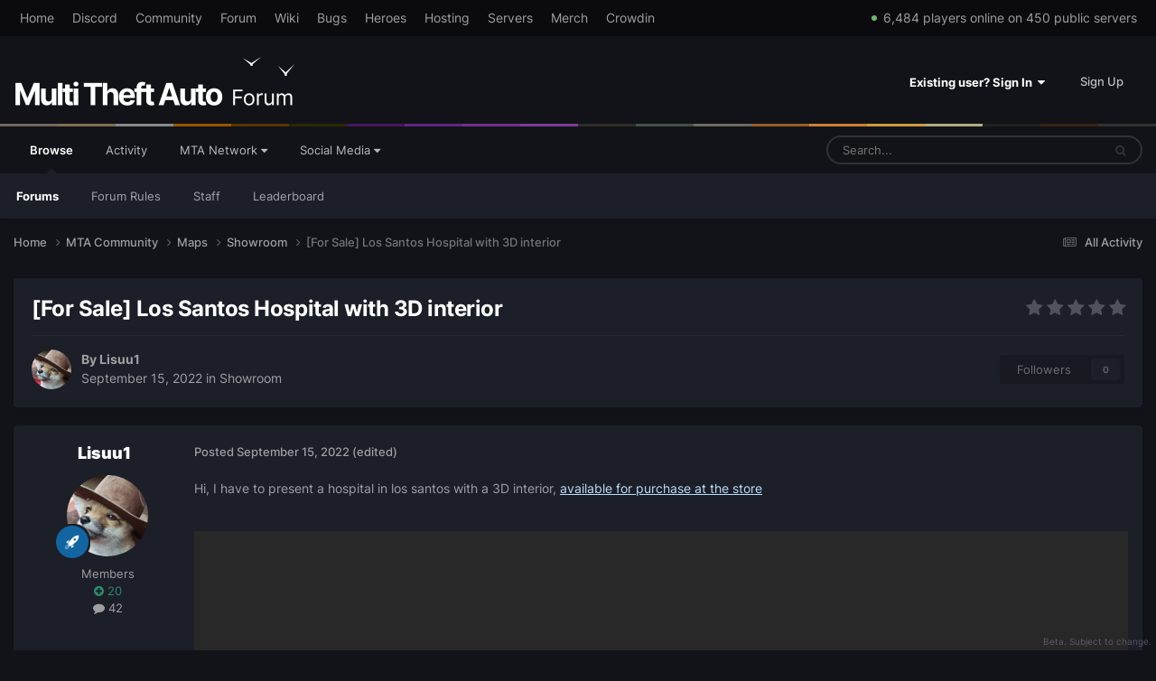

--- FILE ---
content_type: text/html; charset=utf-8
request_url: https://www.youtube-nocookie.com/embed/j4b6MPz6bIE?feature=oembed
body_size: 44791
content:
<!DOCTYPE html><html lang="en" dir="ltr" data-cast-api-enabled="true"><head><meta name="viewport" content="width=device-width, initial-scale=1"><meta name="robots" content="noindex"><script nonce="pQRQyyMNhGQzkoPyO87iXg">if ('undefined' == typeof Symbol || 'undefined' == typeof Symbol.iterator) {delete Array.prototype.entries;}</script><style name="www-roboto" nonce="_uit7Z8kaF1qA0PcVElHrQ">@font-face{font-family:'Roboto';font-style:normal;font-weight:400;font-stretch:100%;src:url(//fonts.gstatic.com/s/roboto/v48/KFO7CnqEu92Fr1ME7kSn66aGLdTylUAMa3GUBHMdazTgWw.woff2)format('woff2');unicode-range:U+0460-052F,U+1C80-1C8A,U+20B4,U+2DE0-2DFF,U+A640-A69F,U+FE2E-FE2F;}@font-face{font-family:'Roboto';font-style:normal;font-weight:400;font-stretch:100%;src:url(//fonts.gstatic.com/s/roboto/v48/KFO7CnqEu92Fr1ME7kSn66aGLdTylUAMa3iUBHMdazTgWw.woff2)format('woff2');unicode-range:U+0301,U+0400-045F,U+0490-0491,U+04B0-04B1,U+2116;}@font-face{font-family:'Roboto';font-style:normal;font-weight:400;font-stretch:100%;src:url(//fonts.gstatic.com/s/roboto/v48/KFO7CnqEu92Fr1ME7kSn66aGLdTylUAMa3CUBHMdazTgWw.woff2)format('woff2');unicode-range:U+1F00-1FFF;}@font-face{font-family:'Roboto';font-style:normal;font-weight:400;font-stretch:100%;src:url(//fonts.gstatic.com/s/roboto/v48/KFO7CnqEu92Fr1ME7kSn66aGLdTylUAMa3-UBHMdazTgWw.woff2)format('woff2');unicode-range:U+0370-0377,U+037A-037F,U+0384-038A,U+038C,U+038E-03A1,U+03A3-03FF;}@font-face{font-family:'Roboto';font-style:normal;font-weight:400;font-stretch:100%;src:url(//fonts.gstatic.com/s/roboto/v48/KFO7CnqEu92Fr1ME7kSn66aGLdTylUAMawCUBHMdazTgWw.woff2)format('woff2');unicode-range:U+0302-0303,U+0305,U+0307-0308,U+0310,U+0312,U+0315,U+031A,U+0326-0327,U+032C,U+032F-0330,U+0332-0333,U+0338,U+033A,U+0346,U+034D,U+0391-03A1,U+03A3-03A9,U+03B1-03C9,U+03D1,U+03D5-03D6,U+03F0-03F1,U+03F4-03F5,U+2016-2017,U+2034-2038,U+203C,U+2040,U+2043,U+2047,U+2050,U+2057,U+205F,U+2070-2071,U+2074-208E,U+2090-209C,U+20D0-20DC,U+20E1,U+20E5-20EF,U+2100-2112,U+2114-2115,U+2117-2121,U+2123-214F,U+2190,U+2192,U+2194-21AE,U+21B0-21E5,U+21F1-21F2,U+21F4-2211,U+2213-2214,U+2216-22FF,U+2308-230B,U+2310,U+2319,U+231C-2321,U+2336-237A,U+237C,U+2395,U+239B-23B7,U+23D0,U+23DC-23E1,U+2474-2475,U+25AF,U+25B3,U+25B7,U+25BD,U+25C1,U+25CA,U+25CC,U+25FB,U+266D-266F,U+27C0-27FF,U+2900-2AFF,U+2B0E-2B11,U+2B30-2B4C,U+2BFE,U+3030,U+FF5B,U+FF5D,U+1D400-1D7FF,U+1EE00-1EEFF;}@font-face{font-family:'Roboto';font-style:normal;font-weight:400;font-stretch:100%;src:url(//fonts.gstatic.com/s/roboto/v48/KFO7CnqEu92Fr1ME7kSn66aGLdTylUAMaxKUBHMdazTgWw.woff2)format('woff2');unicode-range:U+0001-000C,U+000E-001F,U+007F-009F,U+20DD-20E0,U+20E2-20E4,U+2150-218F,U+2190,U+2192,U+2194-2199,U+21AF,U+21E6-21F0,U+21F3,U+2218-2219,U+2299,U+22C4-22C6,U+2300-243F,U+2440-244A,U+2460-24FF,U+25A0-27BF,U+2800-28FF,U+2921-2922,U+2981,U+29BF,U+29EB,U+2B00-2BFF,U+4DC0-4DFF,U+FFF9-FFFB,U+10140-1018E,U+10190-1019C,U+101A0,U+101D0-101FD,U+102E0-102FB,U+10E60-10E7E,U+1D2C0-1D2D3,U+1D2E0-1D37F,U+1F000-1F0FF,U+1F100-1F1AD,U+1F1E6-1F1FF,U+1F30D-1F30F,U+1F315,U+1F31C,U+1F31E,U+1F320-1F32C,U+1F336,U+1F378,U+1F37D,U+1F382,U+1F393-1F39F,U+1F3A7-1F3A8,U+1F3AC-1F3AF,U+1F3C2,U+1F3C4-1F3C6,U+1F3CA-1F3CE,U+1F3D4-1F3E0,U+1F3ED,U+1F3F1-1F3F3,U+1F3F5-1F3F7,U+1F408,U+1F415,U+1F41F,U+1F426,U+1F43F,U+1F441-1F442,U+1F444,U+1F446-1F449,U+1F44C-1F44E,U+1F453,U+1F46A,U+1F47D,U+1F4A3,U+1F4B0,U+1F4B3,U+1F4B9,U+1F4BB,U+1F4BF,U+1F4C8-1F4CB,U+1F4D6,U+1F4DA,U+1F4DF,U+1F4E3-1F4E6,U+1F4EA-1F4ED,U+1F4F7,U+1F4F9-1F4FB,U+1F4FD-1F4FE,U+1F503,U+1F507-1F50B,U+1F50D,U+1F512-1F513,U+1F53E-1F54A,U+1F54F-1F5FA,U+1F610,U+1F650-1F67F,U+1F687,U+1F68D,U+1F691,U+1F694,U+1F698,U+1F6AD,U+1F6B2,U+1F6B9-1F6BA,U+1F6BC,U+1F6C6-1F6CF,U+1F6D3-1F6D7,U+1F6E0-1F6EA,U+1F6F0-1F6F3,U+1F6F7-1F6FC,U+1F700-1F7FF,U+1F800-1F80B,U+1F810-1F847,U+1F850-1F859,U+1F860-1F887,U+1F890-1F8AD,U+1F8B0-1F8BB,U+1F8C0-1F8C1,U+1F900-1F90B,U+1F93B,U+1F946,U+1F984,U+1F996,U+1F9E9,U+1FA00-1FA6F,U+1FA70-1FA7C,U+1FA80-1FA89,U+1FA8F-1FAC6,U+1FACE-1FADC,U+1FADF-1FAE9,U+1FAF0-1FAF8,U+1FB00-1FBFF;}@font-face{font-family:'Roboto';font-style:normal;font-weight:400;font-stretch:100%;src:url(//fonts.gstatic.com/s/roboto/v48/KFO7CnqEu92Fr1ME7kSn66aGLdTylUAMa3OUBHMdazTgWw.woff2)format('woff2');unicode-range:U+0102-0103,U+0110-0111,U+0128-0129,U+0168-0169,U+01A0-01A1,U+01AF-01B0,U+0300-0301,U+0303-0304,U+0308-0309,U+0323,U+0329,U+1EA0-1EF9,U+20AB;}@font-face{font-family:'Roboto';font-style:normal;font-weight:400;font-stretch:100%;src:url(//fonts.gstatic.com/s/roboto/v48/KFO7CnqEu92Fr1ME7kSn66aGLdTylUAMa3KUBHMdazTgWw.woff2)format('woff2');unicode-range:U+0100-02BA,U+02BD-02C5,U+02C7-02CC,U+02CE-02D7,U+02DD-02FF,U+0304,U+0308,U+0329,U+1D00-1DBF,U+1E00-1E9F,U+1EF2-1EFF,U+2020,U+20A0-20AB,U+20AD-20C0,U+2113,U+2C60-2C7F,U+A720-A7FF;}@font-face{font-family:'Roboto';font-style:normal;font-weight:400;font-stretch:100%;src:url(//fonts.gstatic.com/s/roboto/v48/KFO7CnqEu92Fr1ME7kSn66aGLdTylUAMa3yUBHMdazQ.woff2)format('woff2');unicode-range:U+0000-00FF,U+0131,U+0152-0153,U+02BB-02BC,U+02C6,U+02DA,U+02DC,U+0304,U+0308,U+0329,U+2000-206F,U+20AC,U+2122,U+2191,U+2193,U+2212,U+2215,U+FEFF,U+FFFD;}@font-face{font-family:'Roboto';font-style:normal;font-weight:500;font-stretch:100%;src:url(//fonts.gstatic.com/s/roboto/v48/KFO7CnqEu92Fr1ME7kSn66aGLdTylUAMa3GUBHMdazTgWw.woff2)format('woff2');unicode-range:U+0460-052F,U+1C80-1C8A,U+20B4,U+2DE0-2DFF,U+A640-A69F,U+FE2E-FE2F;}@font-face{font-family:'Roboto';font-style:normal;font-weight:500;font-stretch:100%;src:url(//fonts.gstatic.com/s/roboto/v48/KFO7CnqEu92Fr1ME7kSn66aGLdTylUAMa3iUBHMdazTgWw.woff2)format('woff2');unicode-range:U+0301,U+0400-045F,U+0490-0491,U+04B0-04B1,U+2116;}@font-face{font-family:'Roboto';font-style:normal;font-weight:500;font-stretch:100%;src:url(//fonts.gstatic.com/s/roboto/v48/KFO7CnqEu92Fr1ME7kSn66aGLdTylUAMa3CUBHMdazTgWw.woff2)format('woff2');unicode-range:U+1F00-1FFF;}@font-face{font-family:'Roboto';font-style:normal;font-weight:500;font-stretch:100%;src:url(//fonts.gstatic.com/s/roboto/v48/KFO7CnqEu92Fr1ME7kSn66aGLdTylUAMa3-UBHMdazTgWw.woff2)format('woff2');unicode-range:U+0370-0377,U+037A-037F,U+0384-038A,U+038C,U+038E-03A1,U+03A3-03FF;}@font-face{font-family:'Roboto';font-style:normal;font-weight:500;font-stretch:100%;src:url(//fonts.gstatic.com/s/roboto/v48/KFO7CnqEu92Fr1ME7kSn66aGLdTylUAMawCUBHMdazTgWw.woff2)format('woff2');unicode-range:U+0302-0303,U+0305,U+0307-0308,U+0310,U+0312,U+0315,U+031A,U+0326-0327,U+032C,U+032F-0330,U+0332-0333,U+0338,U+033A,U+0346,U+034D,U+0391-03A1,U+03A3-03A9,U+03B1-03C9,U+03D1,U+03D5-03D6,U+03F0-03F1,U+03F4-03F5,U+2016-2017,U+2034-2038,U+203C,U+2040,U+2043,U+2047,U+2050,U+2057,U+205F,U+2070-2071,U+2074-208E,U+2090-209C,U+20D0-20DC,U+20E1,U+20E5-20EF,U+2100-2112,U+2114-2115,U+2117-2121,U+2123-214F,U+2190,U+2192,U+2194-21AE,U+21B0-21E5,U+21F1-21F2,U+21F4-2211,U+2213-2214,U+2216-22FF,U+2308-230B,U+2310,U+2319,U+231C-2321,U+2336-237A,U+237C,U+2395,U+239B-23B7,U+23D0,U+23DC-23E1,U+2474-2475,U+25AF,U+25B3,U+25B7,U+25BD,U+25C1,U+25CA,U+25CC,U+25FB,U+266D-266F,U+27C0-27FF,U+2900-2AFF,U+2B0E-2B11,U+2B30-2B4C,U+2BFE,U+3030,U+FF5B,U+FF5D,U+1D400-1D7FF,U+1EE00-1EEFF;}@font-face{font-family:'Roboto';font-style:normal;font-weight:500;font-stretch:100%;src:url(//fonts.gstatic.com/s/roboto/v48/KFO7CnqEu92Fr1ME7kSn66aGLdTylUAMaxKUBHMdazTgWw.woff2)format('woff2');unicode-range:U+0001-000C,U+000E-001F,U+007F-009F,U+20DD-20E0,U+20E2-20E4,U+2150-218F,U+2190,U+2192,U+2194-2199,U+21AF,U+21E6-21F0,U+21F3,U+2218-2219,U+2299,U+22C4-22C6,U+2300-243F,U+2440-244A,U+2460-24FF,U+25A0-27BF,U+2800-28FF,U+2921-2922,U+2981,U+29BF,U+29EB,U+2B00-2BFF,U+4DC0-4DFF,U+FFF9-FFFB,U+10140-1018E,U+10190-1019C,U+101A0,U+101D0-101FD,U+102E0-102FB,U+10E60-10E7E,U+1D2C0-1D2D3,U+1D2E0-1D37F,U+1F000-1F0FF,U+1F100-1F1AD,U+1F1E6-1F1FF,U+1F30D-1F30F,U+1F315,U+1F31C,U+1F31E,U+1F320-1F32C,U+1F336,U+1F378,U+1F37D,U+1F382,U+1F393-1F39F,U+1F3A7-1F3A8,U+1F3AC-1F3AF,U+1F3C2,U+1F3C4-1F3C6,U+1F3CA-1F3CE,U+1F3D4-1F3E0,U+1F3ED,U+1F3F1-1F3F3,U+1F3F5-1F3F7,U+1F408,U+1F415,U+1F41F,U+1F426,U+1F43F,U+1F441-1F442,U+1F444,U+1F446-1F449,U+1F44C-1F44E,U+1F453,U+1F46A,U+1F47D,U+1F4A3,U+1F4B0,U+1F4B3,U+1F4B9,U+1F4BB,U+1F4BF,U+1F4C8-1F4CB,U+1F4D6,U+1F4DA,U+1F4DF,U+1F4E3-1F4E6,U+1F4EA-1F4ED,U+1F4F7,U+1F4F9-1F4FB,U+1F4FD-1F4FE,U+1F503,U+1F507-1F50B,U+1F50D,U+1F512-1F513,U+1F53E-1F54A,U+1F54F-1F5FA,U+1F610,U+1F650-1F67F,U+1F687,U+1F68D,U+1F691,U+1F694,U+1F698,U+1F6AD,U+1F6B2,U+1F6B9-1F6BA,U+1F6BC,U+1F6C6-1F6CF,U+1F6D3-1F6D7,U+1F6E0-1F6EA,U+1F6F0-1F6F3,U+1F6F7-1F6FC,U+1F700-1F7FF,U+1F800-1F80B,U+1F810-1F847,U+1F850-1F859,U+1F860-1F887,U+1F890-1F8AD,U+1F8B0-1F8BB,U+1F8C0-1F8C1,U+1F900-1F90B,U+1F93B,U+1F946,U+1F984,U+1F996,U+1F9E9,U+1FA00-1FA6F,U+1FA70-1FA7C,U+1FA80-1FA89,U+1FA8F-1FAC6,U+1FACE-1FADC,U+1FADF-1FAE9,U+1FAF0-1FAF8,U+1FB00-1FBFF;}@font-face{font-family:'Roboto';font-style:normal;font-weight:500;font-stretch:100%;src:url(//fonts.gstatic.com/s/roboto/v48/KFO7CnqEu92Fr1ME7kSn66aGLdTylUAMa3OUBHMdazTgWw.woff2)format('woff2');unicode-range:U+0102-0103,U+0110-0111,U+0128-0129,U+0168-0169,U+01A0-01A1,U+01AF-01B0,U+0300-0301,U+0303-0304,U+0308-0309,U+0323,U+0329,U+1EA0-1EF9,U+20AB;}@font-face{font-family:'Roboto';font-style:normal;font-weight:500;font-stretch:100%;src:url(//fonts.gstatic.com/s/roboto/v48/KFO7CnqEu92Fr1ME7kSn66aGLdTylUAMa3KUBHMdazTgWw.woff2)format('woff2');unicode-range:U+0100-02BA,U+02BD-02C5,U+02C7-02CC,U+02CE-02D7,U+02DD-02FF,U+0304,U+0308,U+0329,U+1D00-1DBF,U+1E00-1E9F,U+1EF2-1EFF,U+2020,U+20A0-20AB,U+20AD-20C0,U+2113,U+2C60-2C7F,U+A720-A7FF;}@font-face{font-family:'Roboto';font-style:normal;font-weight:500;font-stretch:100%;src:url(//fonts.gstatic.com/s/roboto/v48/KFO7CnqEu92Fr1ME7kSn66aGLdTylUAMa3yUBHMdazQ.woff2)format('woff2');unicode-range:U+0000-00FF,U+0131,U+0152-0153,U+02BB-02BC,U+02C6,U+02DA,U+02DC,U+0304,U+0308,U+0329,U+2000-206F,U+20AC,U+2122,U+2191,U+2193,U+2212,U+2215,U+FEFF,U+FFFD;}</style><script name="www-roboto" nonce="pQRQyyMNhGQzkoPyO87iXg">if (document.fonts && document.fonts.load) {document.fonts.load("400 10pt Roboto", "E"); document.fonts.load("500 10pt Roboto", "E");}</script><link rel="stylesheet" href="/s/player/652bbb94/www-player.css" name="www-player" nonce="_uit7Z8kaF1qA0PcVElHrQ"><style nonce="_uit7Z8kaF1qA0PcVElHrQ">html {overflow: hidden;}body {font: 12px Roboto, Arial, sans-serif; background-color: #000; color: #fff; height: 100%; width: 100%; overflow: hidden; position: absolute; margin: 0; padding: 0;}#player {width: 100%; height: 100%;}h1 {text-align: center; color: #fff;}h3 {margin-top: 6px; margin-bottom: 3px;}.player-unavailable {position: absolute; top: 0; left: 0; right: 0; bottom: 0; padding: 25px; font-size: 13px; background: url(/img/meh7.png) 50% 65% no-repeat;}.player-unavailable .message {text-align: left; margin: 0 -5px 15px; padding: 0 5px 14px; border-bottom: 1px solid #888; font-size: 19px; font-weight: normal;}.player-unavailable a {color: #167ac6; text-decoration: none;}</style><script nonce="pQRQyyMNhGQzkoPyO87iXg">var ytcsi={gt:function(n){n=(n||"")+"data_";return ytcsi[n]||(ytcsi[n]={tick:{},info:{},gel:{preLoggedGelInfos:[]}})},now:window.performance&&window.performance.timing&&window.performance.now&&window.performance.timing.navigationStart?function(){return window.performance.timing.navigationStart+window.performance.now()}:function(){return(new Date).getTime()},tick:function(l,t,n){var ticks=ytcsi.gt(n).tick;var v=t||ytcsi.now();if(ticks[l]){ticks["_"+l]=ticks["_"+l]||[ticks[l]];ticks["_"+l].push(v)}ticks[l]=
v},info:function(k,v,n){ytcsi.gt(n).info[k]=v},infoGel:function(p,n){ytcsi.gt(n).gel.preLoggedGelInfos.push(p)},setStart:function(t,n){ytcsi.tick("_start",t,n)}};
(function(w,d){function isGecko(){if(!w.navigator)return false;try{if(w.navigator.userAgentData&&w.navigator.userAgentData.brands&&w.navigator.userAgentData.brands.length){var brands=w.navigator.userAgentData.brands;var i=0;for(;i<brands.length;i++)if(brands[i]&&brands[i].brand==="Firefox")return true;return false}}catch(e){setTimeout(function(){throw e;})}if(!w.navigator.userAgent)return false;var ua=w.navigator.userAgent;return ua.indexOf("Gecko")>0&&ua.toLowerCase().indexOf("webkit")<0&&ua.indexOf("Edge")<
0&&ua.indexOf("Trident")<0&&ua.indexOf("MSIE")<0}ytcsi.setStart(w.performance?w.performance.timing.responseStart:null);var isPrerender=(d.visibilityState||d.webkitVisibilityState)=="prerender";var vName=!d.visibilityState&&d.webkitVisibilityState?"webkitvisibilitychange":"visibilitychange";if(isPrerender){var startTick=function(){ytcsi.setStart();d.removeEventListener(vName,startTick)};d.addEventListener(vName,startTick,false)}if(d.addEventListener)d.addEventListener(vName,function(){ytcsi.tick("vc")},
false);if(isGecko()){var isHidden=(d.visibilityState||d.webkitVisibilityState)=="hidden";if(isHidden)ytcsi.tick("vc")}var slt=function(el,t){setTimeout(function(){var n=ytcsi.now();el.loadTime=n;if(el.slt)el.slt()},t)};w.__ytRIL=function(el){if(!el.getAttribute("data-thumb"))if(w.requestAnimationFrame)w.requestAnimationFrame(function(){slt(el,0)});else slt(el,16)}})(window,document);
</script><script nonce="pQRQyyMNhGQzkoPyO87iXg">var ytcfg={d:function(){return window.yt&&yt.config_||ytcfg.data_||(ytcfg.data_={})},get:function(k,o){return k in ytcfg.d()?ytcfg.d()[k]:o},set:function(){var a=arguments;if(a.length>1)ytcfg.d()[a[0]]=a[1];else{var k;for(k in a[0])ytcfg.d()[k]=a[0][k]}}};
ytcfg.set({"CLIENT_CANARY_STATE":"none","DEVICE":"cbr\u003dChrome\u0026cbrand\u003dapple\u0026cbrver\u003d131.0.0.0\u0026ceng\u003dWebKit\u0026cengver\u003d537.36\u0026cos\u003dMacintosh\u0026cosver\u003d10_15_7\u0026cplatform\u003dDESKTOP","EVENT_ID":"xL5-ad7LEsWsib4P_fux0As","EXPERIMENT_FLAGS":{"ab_det_apb_b":true,"ab_det_apm":true,"ab_det_el_h":true,"ab_det_em_inj":true,"ab_fk_sk_cl":true,"ab_l_sig_st":true,"ab_l_sig_st_e":true,"action_companion_center_align_description":true,"allow_skip_networkless":true,"always_send_and_write":true,"att_web_record_metrics":true,"attmusi":true,"c3_enable_button_impression_logging":true,"c3_watch_page_component":true,"cancel_pending_navs":true,"clean_up_manual_attribution_header":true,"config_age_report_killswitch":true,"cow_optimize_idom_compat":true,"csi_on_gel":true,"delhi_mweb_colorful_sd":true,"delhi_mweb_colorful_sd_v2":true,"deprecate_pair_servlet_enabled":true,"desktop_sparkles_light_cta_button":true,"disable_child_node_auto_formatted_strings":true,"disable_log_to_visitor_layer":true,"disable_pacf_logging_for_memory_limited_tv":true,"embeds_enable_eid_enforcement_for_youtube":true,"embeds_enable_info_panel_dismissal":true,"embeds_enable_pfp_always_unbranded":true,"embeds_muted_autoplay_sound_fix":true,"embeds_serve_es6_client":true,"embeds_web_nwl_disable_nocookie":true,"embeds_web_updated_shorts_definition_fix":true,"enable_active_view_display_ad_renderer_web_home":true,"enable_ad_disclosure_banner_a11y_fix":true,"enable_android_web_view_top_insets_bugfix":true,"enable_client_sli_logging":true,"enable_client_streamz_web":true,"enable_client_ve_spec":true,"enable_cloud_save_error_popup_after_retry":true,"enable_dai_sdf_h5_preroll":true,"enable_datasync_id_header_in_web_vss_pings":true,"enable_default_mono_cta_migration_web_client":true,"enable_docked_chat_messages":true,"enable_drop_shadow_experiment":true,"enable_embeds_new_caption_language_picker":true,"enable_entity_store_from_dependency_injection":true,"enable_inline_muted_playback_on_web_search":true,"enable_inline_muted_playback_on_web_search_for_vdc":true,"enable_inline_muted_playback_on_web_search_for_vdcb":true,"enable_is_extended_monitoring":true,"enable_is_mini_app_page_active_bugfix":true,"enable_logging_first_user_action_after_game_ready":true,"enable_ltc_param_fetch_from_innertube":true,"enable_masthead_mweb_padding_fix":true,"enable_menu_renderer_button_in_mweb_hclr":true,"enable_mini_app_command_handler_mweb_fix":true,"enable_mini_guide_downloads_item":true,"enable_mixed_direction_formatted_strings":true,"enable_mweb_new_caption_language_picker":true,"enable_names_handles_account_switcher":true,"enable_network_request_logging_on_game_events":true,"enable_new_paid_product_placement":true,"enable_open_in_new_tab_icon_for_short_dr_for_desktop_search":true,"enable_open_yt_content":true,"enable_origin_query_parameter_bugfix":true,"enable_pause_ads_on_ytv_html5":true,"enable_payments_purchase_manager":true,"enable_pdp_icon_prefetch":true,"enable_pl_r_si_fa":true,"enable_place_pivot_url":true,"enable_pv_screen_modern_text":true,"enable_removing_navbar_title_on_hashtag_page_mweb":true,"enable_rta_manager":true,"enable_sdf_companion_h5":true,"enable_sdf_dai_h5_midroll":true,"enable_sdf_h5_endemic_mid_post_roll":true,"enable_sdf_on_h5_unplugged_vod_midroll":true,"enable_sdf_shorts_player_bytes_h5":true,"enable_sending_unwrapped_game_audio_as_serialized_metadata":true,"enable_sfv_effect_pivot_url":true,"enable_shorts_new_carousel":true,"enable_skip_ad_guidance_prompt":true,"enable_skippable_ads_for_unplugged_ad_pod":true,"enable_smearing_expansion_dai":true,"enable_time_out_messages":true,"enable_timeline_view_modern_transcript_fe":true,"enable_video_display_compact_button_group_for_desktop_search":true,"enable_web_delhi_icons":true,"enable_web_home_top_landscape_image_layout_level_click":true,"enable_web_tiered_gel":true,"enable_window_constrained_buy_flow_dialog":true,"enable_wiz_queue_effect_and_on_init_initial_runs":true,"enable_ypc_spinners":true,"enable_yt_ata_iframe_authuser":true,"export_networkless_options":true,"export_player_version_to_ytconfig":true,"fill_single_video_with_notify_to_lasr":true,"fix_ad_miniplayer_controls_rendering":true,"fix_ads_tracking_for_swf_config_deprecation_mweb":true,"h5_companion_enable_adcpn_macro_substitution_for_click_pings":true,"h5_inplayer_enable_adcpn_macro_substitution_for_click_pings":true,"h5_reset_cache_and_filter_before_update_masthead":true,"hide_channel_creation_title_for_mweb":true,"high_ccv_client_side_caching_h5":true,"html5_log_trigger_events_with_debug_data":true,"html5_ssdai_enable_media_end_cue_range":true,"idb_immediate_commit":true,"il_attach_cache_limit":true,"il_use_view_model_logging_context":true,"is_browser_support_for_webcam_streaming":true,"json_condensed_response":true,"kev_adb_pg":true,"kevlar_gel_error_routing":true,"kevlar_watch_cinematics":true,"live_chat_enable_controller_extraction":true,"live_chat_enable_rta_manager":true,"log_click_with_layer_from_element_in_command_handler":true,"mdx_enable_privacy_disclosure_ui":true,"mdx_load_cast_api_bootstrap_script":true,"medium_progress_bar_modification":true,"migrate_remaining_web_ad_badges_to_innertube":true,"mobile_account_menu_refresh":true,"mweb_account_linking_noapp":true,"mweb_allow_modern_search_suggest_behavior":true,"mweb_animated_actions":true,"mweb_app_upsell_button_direct_to_app":true,"mweb_c3_enable_adaptive_signals":true,"mweb_c3_library_page_enable_recent_shelf":true,"mweb_c3_remove_web_navigation_endpoint_data":true,"mweb_c3_use_canonical_from_player_response":true,"mweb_cinematic_watch":true,"mweb_command_handler":true,"mweb_delay_watch_initial_data":true,"mweb_disable_searchbar_scroll":true,"mweb_enable_browse_chunks":true,"mweb_enable_fine_scrubbing_for_recs":true,"mweb_enable_imp_portal":true,"mweb_enable_keto_batch_player_fullscreen":true,"mweb_enable_keto_batch_player_progress_bar":true,"mweb_enable_keto_batch_player_tooltips":true,"mweb_enable_lockup_view_model_for_ucp":true,"mweb_enable_mix_panel_title_metadata":true,"mweb_enable_more_drawer":true,"mweb_enable_optional_fullscreen_landscape_locking":true,"mweb_enable_overlay_touch_manager":true,"mweb_enable_premium_carve_out_fix":true,"mweb_enable_refresh_detection":true,"mweb_enable_search_imp":true,"mweb_enable_shorts_video_preload":true,"mweb_enable_skippables_on_jio_phone":true,"mweb_enable_two_line_title_on_shorts":true,"mweb_enable_varispeed_controller":true,"mweb_enable_watch_feed_infinite_scroll":true,"mweb_enable_wrapped_unplugged_pause_membership_dialog_renderer":true,"mweb_fix_monitor_visibility_after_render":true,"mweb_force_ios_fallback_to_native_control":true,"mweb_fp_auto_fullscreen":true,"mweb_fullscreen_controls":true,"mweb_fullscreen_controls_action_buttons":true,"mweb_fullscreen_watch_system":true,"mweb_home_reactive_shorts":true,"mweb_innertube_search_command":true,"mweb_kaios_enable_autoplay_switch_view_model":true,"mweb_lang_in_html":true,"mweb_like_button_synced_with_entities":true,"mweb_logo_use_home_page_ve":true,"mweb_native_control_in_faux_fullscreen_shared":true,"mweb_player_control_on_hover":true,"mweb_player_delhi_dtts":true,"mweb_player_hide_unavailable_subtitles_button":true,"mweb_player_settings_use_bottom_sheet":true,"mweb_player_show_previous_next_buttons_in_playlist":true,"mweb_player_skip_no_op_state_changes":true,"mweb_player_user_select_none":true,"mweb_playlist_engagement_panel":true,"mweb_progress_bar_seek_on_mouse_click":true,"mweb_pull_2_full":true,"mweb_pull_2_full_enable_touch_handlers":true,"mweb_schedule_warm_watch_response":true,"mweb_searchbox_legacy_navigation":true,"mweb_see_fewer_shorts":true,"mweb_shorts_comments_panel_id_change":true,"mweb_shorts_early_continuation":true,"mweb_show_ios_smart_banner":true,"mweb_show_sign_in_button_from_header":true,"mweb_use_server_url_on_startup":true,"mweb_watch_captions_enable_auto_translate":true,"mweb_watch_captions_set_default_size":true,"mweb_watch_stop_scheduler_on_player_response":true,"mweb_watchfeed_big_thumbnails":true,"mweb_yt_searchbox":true,"networkless_logging":true,"no_client_ve_attach_unless_shown":true,"pageid_as_header_web":true,"playback_settings_use_switch_menu":true,"player_controls_autonav_fix":true,"player_controls_skip_double_signal_update":true,"polymer_bad_build_labels":true,"polymer_verifiy_app_state":true,"qoe_send_and_write":true,"remove_chevron_from_ad_disclosure_banner_h5":true,"remove_masthead_channel_banner_on_refresh":true,"remove_slot_id_exited_trigger_for_dai_in_player_slot_expire":true,"replace_client_url_parsing_with_server_signal":true,"service_worker_enabled":true,"service_worker_push_enabled":true,"service_worker_push_home_page_prompt":true,"service_worker_push_watch_page_prompt":true,"shell_load_gcf":true,"shorten_initial_gel_batch_timeout":true,"should_use_yt_voice_endpoint_in_kaios":true,"smarter_ve_dedupping":true,"speedmaster_no_seek":true,"stop_handling_click_for_non_rendering_overlay_layout":true,"suppress_error_204_logging":true,"synced_panel_scrolling_controller":true,"use_event_time_ms_header":true,"use_fifo_for_networkless":true,"use_request_time_ms_header":true,"use_session_based_sampling":true,"use_thumbnail_overlay_time_status_renderer_for_live_badge":true,"vss_final_ping_send_and_write":true,"vss_playback_use_send_and_write":true,"web_adaptive_repeat_ase":true,"web_always_load_chat_support":true,"web_api_url":true,"web_attributed_string_deep_equal_bugfix":true,"web_autonav_allow_off_by_default":true,"web_button_vm_refactor_disabled":true,"web_c3_log_app_init_finish":true,"web_component_wrapper_track_owner":true,"web_csi_action_sampling_enabled":true,"web_dedupe_ve_grafting":true,"web_disable_backdrop_filter":true,"web_enable_ab_rsp_cl":true,"web_enable_course_icon_update":true,"web_enable_error_204":true,"web_gcf_hashes_innertube":true,"web_gel_timeout_cap":true,"web_parent_target_for_sheets":true,"web_persist_server_autonav_state_on_client":true,"web_playback_associated_log_ctt":true,"web_playback_associated_ve":true,"web_prefetch_preload_video":true,"web_progress_bar_draggable":true,"web_shorts_just_watched_on_channel_and_pivot_study":true,"web_shorts_just_watched_overlay":true,"web_shorts_wn_shelf_header_tuning":true,"web_update_panel_visibility_logging_fix":true,"web_watch_controls_state_signals":true,"web_wiz_attributed_string":true,"webfe_mweb_watch_microdata":true,"webfe_watch_shorts_canonical_url_fix":true,"webpo_exit_on_net_err":true,"wiz_diff_overwritable":true,"wiz_stamper_new_context_api":true,"woffle_used_state_report":true,"wpo_gel_strz":true,"H5_async_logging_delay_ms":30000.0,"attention_logging_scroll_throttle":500.0,"autoplay_pause_by_lact_sampling_fraction":0.0,"cinematic_watch_effect_opacity":0.4,"log_window_onerror_fraction":0.1,"speedmaster_playback_rate":2.0,"tv_pacf_logging_sample_rate":0.01,"web_attention_logging_scroll_throttle":500.0,"web_load_prediction_threshold":0.1,"web_navigation_prediction_threshold":0.1,"web_pbj_log_warning_rate":0.0,"web_system_health_fraction":0.01,"ytidb_transaction_ended_event_rate_limit":0.02,"active_time_update_interval_ms":10000,"att_init_delay":500,"autoplay_pause_by_lact_sec":0,"botguard_async_snapshot_timeout_ms":3000,"check_navigator_accuracy_timeout_ms":0,"cinematic_watch_css_filter_blur_strength":40,"cinematic_watch_fade_out_duration":500,"close_webview_delay_ms":100,"cloud_save_game_data_rate_limit_ms":3000,"compression_disable_point":10,"custom_active_view_tos_timeout_ms":3600000,"embeds_widget_poll_interval_ms":0,"gel_min_batch_size":3,"gel_queue_timeout_max_ms":60000,"get_async_timeout_ms":60000,"hide_cta_for_home_web_video_ads_animate_in_time":2,"html5_byterate_soft_cap":0,"initial_gel_batch_timeout":2000,"max_body_size_to_compress":500000,"max_prefetch_window_sec_for_livestream_optimization":10,"min_prefetch_offset_sec_for_livestream_optimization":20,"mini_app_container_iframe_src_update_delay_ms":0,"multiple_preview_news_duration_time":11000,"mweb_c3_toast_duration_ms":5000,"mweb_deep_link_fallback_timeout_ms":10000,"mweb_delay_response_received_actions":100,"mweb_fp_dpad_rate_limit_ms":0,"mweb_fp_dpad_watch_title_clamp_lines":0,"mweb_history_manager_cache_size":100,"mweb_ios_fullscreen_playback_transition_delay_ms":500,"mweb_ios_fullscreen_system_pause_epilson_ms":0,"mweb_override_response_store_expiration_ms":0,"mweb_shorts_early_continuation_trigger_threshold":4,"mweb_w2w_max_age_seconds":0,"mweb_watch_captions_default_size":2,"neon_dark_launch_gradient_count":0,"network_polling_interval":30000,"play_click_interval_ms":30000,"play_ping_interval_ms":10000,"prefetch_comments_ms_after_video":0,"send_config_hash_timer":0,"service_worker_push_logged_out_prompt_watches":-1,"service_worker_push_prompt_cap":-1,"service_worker_push_prompt_delay_microseconds":3888000000000,"slow_compressions_before_abandon_count":4,"speedmaster_cancellation_movement_dp":10,"speedmaster_touch_activation_ms":500,"web_attention_logging_throttle":500,"web_foreground_heartbeat_interval_ms":28000,"web_gel_debounce_ms":10000,"web_logging_max_batch":100,"web_max_tracing_events":50,"web_tracing_session_replay":0,"wil_icon_max_concurrent_fetches":9999,"ytidb_remake_db_retries":3,"ytidb_reopen_db_retries":3,"WebClientReleaseProcessCritical__youtube_embeds_client_version_override":"","WebClientReleaseProcessCritical__youtube_embeds_web_client_version_override":"","WebClientReleaseProcessCritical__youtube_mweb_client_version_override":"","debug_forced_internalcountrycode":"","embeds_web_synth_ch_headers_banned_urls_regex":"","enable_web_media_service":"DISABLED","il_payload_scraping":"","live_chat_unicode_emoji_json_url":"https://www.gstatic.com/youtube/img/emojis/emojis-svg-9.json","mweb_deep_link_feature_tag_suffix":"11268432","mweb_enable_shorts_innertube_player_prefetch_trigger":"NONE","mweb_fp_dpad":"home,search,browse,channel,create_channel,experiments,settings,trending,oops,404,paid_memberships,sponsorship,premium,shorts","mweb_fp_dpad_linear_navigation":"","mweb_fp_dpad_linear_navigation_visitor":"","mweb_fp_dpad_visitor":"","mweb_preload_video_by_player_vars":"","place_pivot_triggering_container_alternate":"","place_pivot_triggering_counterfactual_container_alternate":"","service_worker_push_force_notification_prompt_tag":"1","service_worker_scope":"/","suggest_exp_str":"","web_client_version_override":"","kevlar_command_handler_command_banlist":[],"mini_app_ids_without_game_ready":["UgkxHHtsak1SC8mRGHMZewc4HzeAY3yhPPmJ","Ugkx7OgzFqE6z_5Mtf4YsotGfQNII1DF_RBm"],"web_op_signal_type_banlist":[],"web_tracing_enabled_spans":["event","command"]},"GAPI_HINT_PARAMS":"m;/_/scs/abc-static/_/js/k\u003dgapi.gapi.en.FZb77tO2YW4.O/d\u003d1/rs\u003dAHpOoo8lqavmo6ayfVxZovyDiP6g3TOVSQ/m\u003d__features__","GAPI_HOST":"https://apis.google.com","GAPI_LOCALE":"en_US","GL":"US","HL":"en","HTML_DIR":"ltr","HTML_LANG":"en","INNERTUBE_API_KEY":"AIzaSyAO_FJ2SlqU8Q4STEHLGCilw_Y9_11qcW8","INNERTUBE_API_VERSION":"v1","INNERTUBE_CLIENT_NAME":"WEB_EMBEDDED_PLAYER","INNERTUBE_CLIENT_VERSION":"1.20260130.01.00","INNERTUBE_CONTEXT":{"client":{"hl":"en","gl":"US","remoteHost":"3.12.71.124","deviceMake":"Apple","deviceModel":"","visitorData":"CgsxOWs1RWpjMmNwNCjE_frLBjIKCgJVUxIEGgAgNg%3D%3D","userAgent":"Mozilla/5.0 (Macintosh; Intel Mac OS X 10_15_7) AppleWebKit/537.36 (KHTML, like Gecko) Chrome/131.0.0.0 Safari/537.36; ClaudeBot/1.0; +claudebot@anthropic.com),gzip(gfe)","clientName":"WEB_EMBEDDED_PLAYER","clientVersion":"1.20260130.01.00","osName":"Macintosh","osVersion":"10_15_7","originalUrl":"https://www.youtube-nocookie.com/embed/j4b6MPz6bIE?feature\u003doembed","platform":"DESKTOP","clientFormFactor":"UNKNOWN_FORM_FACTOR","configInfo":{"appInstallData":"[base64]"},"browserName":"Chrome","browserVersion":"131.0.0.0","acceptHeader":"text/html,application/xhtml+xml,application/xml;q\u003d0.9,image/webp,image/apng,*/*;q\u003d0.8,application/signed-exchange;v\u003db3;q\u003d0.9","deviceExperimentId":"ChxOell3TVRjeU1qazNNRFV5TXpRek1EZ3dOUT09EMT9-ssGGMT9-ssG","rolloutToken":"CNjns-68w8aQigEQ0sn70qO3kgMY0sn70qO3kgM%3D"},"user":{"lockedSafetyMode":false},"request":{"useSsl":true},"clickTracking":{"clickTrackingParams":"IhMI3r370qO3kgMVRVbCAR39fQy6MgZvZW1iZWQ\u003d"},"thirdParty":{"embeddedPlayerContext":{"embeddedPlayerEncryptedContext":"AD5ZzFTOvldR3FwGWEGJcKP5T5sCcUOP9oa7gR9gBV3G-Cz-_UXboJDy0Tvj98A4EyxEYjHqifX6uJZpt98XhVPAyPY","ancestorOriginsSupported":false}}},"INNERTUBE_CONTEXT_CLIENT_NAME":56,"INNERTUBE_CONTEXT_CLIENT_VERSION":"1.20260130.01.00","INNERTUBE_CONTEXT_GL":"US","INNERTUBE_CONTEXT_HL":"en","LATEST_ECATCHER_SERVICE_TRACKING_PARAMS":{"client.name":"WEB_EMBEDDED_PLAYER","client.jsfeat":"2021"},"LOGGED_IN":false,"PAGE_BUILD_LABEL":"youtube.embeds.web_20260130_01_RC00","PAGE_CL":863108022,"SERVER_NAME":"WebFE","VISITOR_DATA":"CgsxOWs1RWpjMmNwNCjE_frLBjIKCgJVUxIEGgAgNg%3D%3D","WEB_PLAYER_CONTEXT_CONFIGS":{"WEB_PLAYER_CONTEXT_CONFIG_ID_EMBEDDED_PLAYER":{"rootElementId":"movie_player","jsUrl":"/s/player/652bbb94/player_ias.vflset/en_US/base.js","cssUrl":"/s/player/652bbb94/www-player.css","contextId":"WEB_PLAYER_CONTEXT_CONFIG_ID_EMBEDDED_PLAYER","eventLabel":"embedded","contentRegion":"US","hl":"en_US","hostLanguage":"en","innertubeApiKey":"AIzaSyAO_FJ2SlqU8Q4STEHLGCilw_Y9_11qcW8","innertubeApiVersion":"v1","innertubeContextClientVersion":"1.20260130.01.00","device":{"brand":"apple","model":"","browser":"Chrome","browserVersion":"131.0.0.0","os":"Macintosh","osVersion":"10_15_7","platform":"DESKTOP","interfaceName":"WEB_EMBEDDED_PLAYER","interfaceVersion":"1.20260130.01.00"},"serializedExperimentIds":"24004644,51010235,51063643,51098299,51204329,51222973,51340662,51349914,51353393,51366423,51389629,51404808,51425033,51459425,51490331,51500051,51505436,51530495,51534669,51560386,51565116,51566373,51566864,51578632,51583568,51583821,51585555,51586115,51605258,51605395,51609829,51611457,51615067,51620867,51621065,51622845,51631301,51637029,51638270,51638932,51648336,51666464,51672162,51681662,51683502,51684301,51684307,51690474,51690848,51693511,51693995,51696107,51696619,51700777,51705183,51713175,51713237,51717190,51717747,51719112,51719411,51719628,51729217,51732102,51735451,51740812,51742377,51742828,51742878,51744563,51744581,51749572,51751854,51751895,51752092,51752633,51757128,51763568","serializedExperimentFlags":"H5_async_logging_delay_ms\u003d30000.0\u0026PlayerWeb__h5_enable_advisory_rating_restrictions\u003dtrue\u0026a11y_h5_associate_survey_question\u003dtrue\u0026ab_det_apb_b\u003dtrue\u0026ab_det_apm\u003dtrue\u0026ab_det_el_h\u003dtrue\u0026ab_det_em_inj\u003dtrue\u0026ab_fk_sk_cl\u003dtrue\u0026ab_l_sig_st\u003dtrue\u0026ab_l_sig_st_e\u003dtrue\u0026action_companion_center_align_description\u003dtrue\u0026ad_pod_disable_companion_persist_ads_quality\u003dtrue\u0026add_stmp_logs_for_voice_boost\u003dtrue\u0026allow_autohide_on_paused_videos\u003dtrue\u0026allow_drm_override\u003dtrue\u0026allow_live_autoplay\u003dtrue\u0026allow_poltergust_autoplay\u003dtrue\u0026allow_skip_networkless\u003dtrue\u0026allow_vp9_1080p_mq_enc\u003dtrue\u0026always_cache_redirect_endpoint\u003dtrue\u0026always_send_and_write\u003dtrue\u0026annotation_module_vast_cards_load_logging_fraction\u003d0.0\u0026assign_drm_family_by_format\u003dtrue\u0026att_web_record_metrics\u003dtrue\u0026attention_logging_scroll_throttle\u003d500.0\u0026attmusi\u003dtrue\u0026autoplay_time\u003d10000\u0026autoplay_time_for_fullscreen\u003d-1\u0026autoplay_time_for_music_content\u003d-1\u0026bg_vm_reinit_threshold\u003d7200000\u0026block_tvhtml5_simply_embedded\u003dtrue\u0026blocked_packages_for_sps\u003d[]\u0026botguard_async_snapshot_timeout_ms\u003d3000\u0026captions_url_add_ei\u003dtrue\u0026check_navigator_accuracy_timeout_ms\u003d0\u0026clean_up_manual_attribution_header\u003dtrue\u0026compression_disable_point\u003d10\u0026cow_optimize_idom_compat\u003dtrue\u0026csi_on_gel\u003dtrue\u0026custom_active_view_tos_timeout_ms\u003d3600000\u0026dash_manifest_version\u003d5\u0026debug_bandaid_hostname\u003d\u0026debug_bandaid_port\u003d0\u0026debug_sherlog_username\u003d\u0026delhi_fast_follow_autonav_toggle\u003dtrue\u0026delhi_modern_player_default_thumbnail_percentage\u003d0.0\u0026delhi_modern_player_faster_autohide_delay_ms\u003d2000\u0026delhi_modern_player_pause_thumbnail_percentage\u003d0.6\u0026delhi_modern_web_player_blending_mode\u003d\u0026delhi_modern_web_player_disable_frosted_glass\u003dtrue\u0026delhi_modern_web_player_horizontal_volume_controls\u003dtrue\u0026delhi_modern_web_player_lhs_volume_controls\u003dtrue\u0026delhi_modern_web_player_responsive_compact_controls_threshold\u003d0\u0026deprecate_22\u003dtrue\u0026deprecate_delay_ping\u003dtrue\u0026deprecate_pair_servlet_enabled\u003dtrue\u0026desktop_sparkles_light_cta_button\u003dtrue\u0026disable_av1_setting\u003dtrue\u0026disable_branding_context\u003dtrue\u0026disable_channel_id_check_for_suspended_channels\u003dtrue\u0026disable_child_node_auto_formatted_strings\u003dtrue\u0026disable_lifa_for_supex_users\u003dtrue\u0026disable_log_to_visitor_layer\u003dtrue\u0026disable_mdx_connection_in_mdx_module_for_music_web\u003dtrue\u0026disable_pacf_logging_for_memory_limited_tv\u003dtrue\u0026disable_reduced_fullscreen_autoplay_countdown_for_minors\u003dtrue\u0026disable_reel_item_watch_format_filtering\u003dtrue\u0026disable_threegpp_progressive_formats\u003dtrue\u0026disable_touch_events_on_skip_button\u003dtrue\u0026edge_encryption_fill_primary_key_version\u003dtrue\u0026embeds_enable_info_panel_dismissal\u003dtrue\u0026embeds_enable_move_set_center_crop_to_public\u003dtrue\u0026embeds_enable_per_video_embed_config\u003dtrue\u0026embeds_enable_pfp_always_unbranded\u003dtrue\u0026embeds_web_lite_mode\u003d1\u0026embeds_web_nwl_disable_nocookie\u003dtrue\u0026embeds_web_synth_ch_headers_banned_urls_regex\u003d\u0026enable_active_view_display_ad_renderer_web_home\u003dtrue\u0026enable_active_view_lr_shorts_video\u003dtrue\u0026enable_active_view_web_shorts_video\u003dtrue\u0026enable_ad_cpn_macro_substitution_for_click_pings\u003dtrue\u0026enable_ad_disclosure_banner_a11y_fix\u003dtrue\u0026enable_antiscraping_web_player_expired\u003dtrue\u0026enable_app_promo_endcap_eml_on_tablet\u003dtrue\u0026enable_batched_cross_device_pings_in_gel_fanout\u003dtrue\u0026enable_cast_for_web_unplugged\u003dtrue\u0026enable_cast_on_music_web\u003dtrue\u0026enable_cipher_for_manifest_urls\u003dtrue\u0026enable_cleanup_masthead_autoplay_hack_fix\u003dtrue\u0026enable_client_page_id_header_for_first_party_pings\u003dtrue\u0026enable_client_sli_logging\u003dtrue\u0026enable_client_ve_spec\u003dtrue\u0026enable_cta_banner_on_unplugged_lr\u003dtrue\u0026enable_custom_playhead_parsing\u003dtrue\u0026enable_dai_sdf_h5_preroll\u003dtrue\u0026enable_datasync_id_header_in_web_vss_pings\u003dtrue\u0026enable_default_mono_cta_migration_web_client\u003dtrue\u0026enable_dsa_ad_badge_for_action_endcap_on_android\u003dtrue\u0026enable_dsa_ad_badge_for_action_endcap_on_ios\u003dtrue\u0026enable_entity_store_from_dependency_injection\u003dtrue\u0026enable_error_corrections_infocard_web_client\u003dtrue\u0026enable_error_corrections_infocards_icon_web\u003dtrue\u0026enable_inline_muted_playback_on_web_search\u003dtrue\u0026enable_inline_muted_playback_on_web_search_for_vdc\u003dtrue\u0026enable_inline_muted_playback_on_web_search_for_vdcb\u003dtrue\u0026enable_is_extended_monitoring\u003dtrue\u0026enable_kabuki_comments_on_shorts\u003ddisabled\u0026enable_ltc_param_fetch_from_innertube\u003dtrue\u0026enable_mixed_direction_formatted_strings\u003dtrue\u0026enable_modern_skip_button_on_web\u003dtrue\u0026enable_new_paid_product_placement\u003dtrue\u0026enable_open_in_new_tab_icon_for_short_dr_for_desktop_search\u003dtrue\u0026enable_out_of_stock_text_all_surfaces\u003dtrue\u0026enable_paid_content_overlay_bugfix\u003dtrue\u0026enable_pause_ads_on_ytv_html5\u003dtrue\u0026enable_pl_r_si_fa\u003dtrue\u0026enable_policy_based_hqa_filter_in_watch_server\u003dtrue\u0026enable_progres_commands_lr_feeds\u003dtrue\u0026enable_progress_commands_lr_shorts\u003dtrue\u0026enable_publishing_region_param_in_sus\u003dtrue\u0026enable_pv_screen_modern_text\u003dtrue\u0026enable_rpr_token_on_ltl_lookup\u003dtrue\u0026enable_sdf_companion_h5\u003dtrue\u0026enable_sdf_dai_h5_midroll\u003dtrue\u0026enable_sdf_h5_endemic_mid_post_roll\u003dtrue\u0026enable_sdf_on_h5_unplugged_vod_midroll\u003dtrue\u0026enable_sdf_shorts_player_bytes_h5\u003dtrue\u0026enable_server_driven_abr\u003dtrue\u0026enable_server_driven_abr_for_backgroundable\u003dtrue\u0026enable_server_driven_abr_url_generation\u003dtrue\u0026enable_server_driven_readahead\u003dtrue\u0026enable_skip_ad_guidance_prompt\u003dtrue\u0026enable_skip_to_next_messaging\u003dtrue\u0026enable_skippable_ads_for_unplugged_ad_pod\u003dtrue\u0026enable_smart_skip_player_controls_shown_on_web\u003dtrue\u0026enable_smart_skip_player_controls_shown_on_web_increased_triggering_sensitivity\u003dtrue\u0026enable_smart_skip_speedmaster_on_web\u003dtrue\u0026enable_smearing_expansion_dai\u003dtrue\u0026enable_split_screen_ad_baseline_experience_endemic_live_h5\u003dtrue\u0026enable_to_call_playready_backend_directly\u003dtrue\u0026enable_unified_action_endcap_on_web\u003dtrue\u0026enable_video_display_compact_button_group_for_desktop_search\u003dtrue\u0026enable_voice_boost_feature\u003dtrue\u0026enable_vp9_appletv5_on_server\u003dtrue\u0026enable_watch_server_rejected_formats_logging\u003dtrue\u0026enable_web_delhi_icons\u003dtrue\u0026enable_web_home_top_landscape_image_layout_level_click\u003dtrue\u0026enable_web_media_session_metadata_fix\u003dtrue\u0026enable_web_premium_varispeed_upsell\u003dtrue\u0026enable_web_tiered_gel\u003dtrue\u0026enable_wiz_queue_effect_and_on_init_initial_runs\u003dtrue\u0026enable_yt_ata_iframe_authuser\u003dtrue\u0026enable_ytv_csdai_vp9\u003dtrue\u0026export_networkless_options\u003dtrue\u0026export_player_version_to_ytconfig\u003dtrue\u0026fill_live_request_config_in_ustreamer_config\u003dtrue\u0026fill_single_video_with_notify_to_lasr\u003dtrue\u0026filter_vb_without_non_vb_equivalents\u003dtrue\u0026filter_vp9_for_live_dai\u003dtrue\u0026fix_ad_miniplayer_controls_rendering\u003dtrue\u0026fix_ads_tracking_for_swf_config_deprecation_mweb\u003dtrue\u0026fix_h5_toggle_button_a11y\u003dtrue\u0026fix_survey_color_contrast_on_destop\u003dtrue\u0026fix_toggle_button_role_for_ad_components\u003dtrue\u0026fresca_polling_delay_override\u003d0\u0026gab_return_sabr_ssdai_config\u003dtrue\u0026gel_min_batch_size\u003d3\u0026gel_queue_timeout_max_ms\u003d60000\u0026gvi_channel_client_screen\u003dtrue\u0026h5_companion_enable_adcpn_macro_substitution_for_click_pings\u003dtrue\u0026h5_enable_ad_mbs\u003dtrue\u0026h5_inplayer_enable_adcpn_macro_substitution_for_click_pings\u003dtrue\u0026h5_reset_cache_and_filter_before_update_masthead\u003dtrue\u0026heatseeker_decoration_threshold\u003d0.0\u0026hfr_dropped_framerate_fallback_threshold\u003d0\u0026hide_cta_for_home_web_video_ads_animate_in_time\u003d2\u0026high_ccv_client_side_caching_h5\u003dtrue\u0026hls_use_new_codecs_string_api\u003dtrue\u0026html5_ad_timeout_ms\u003d0\u0026html5_adaptation_step_count\u003d0\u0026html5_ads_preroll_lock_timeout_delay_ms\u003d15000\u0026html5_allow_multiview_tile_preload\u003dtrue\u0026html5_allow_video_keyframe_without_audio\u003dtrue\u0026html5_apply_min_failures\u003dtrue\u0026html5_apply_start_time_within_ads_for_ssdai_transitions\u003dtrue\u0026html5_atr_disable_force_fallback\u003dtrue\u0026html5_att_playback_timeout_ms\u003d30000\u0026html5_attach_num_random_bytes_to_bandaid\u003d0\u0026html5_attach_po_token_to_bandaid\u003dtrue\u0026html5_autonav_cap_idle_secs\u003d0\u0026html5_autonav_quality_cap\u003d720\u0026html5_autoplay_default_quality_cap\u003d0\u0026html5_auxiliary_estimate_weight\u003d0.0\u0026html5_av1_ordinal_cap\u003d0\u0026html5_bandaid_attach_content_po_token\u003dtrue\u0026html5_block_pip_safari_delay\u003d0\u0026html5_bypass_contention_secs\u003d0.0\u0026html5_byterate_soft_cap\u003d0\u0026html5_check_for_idle_network_interval_ms\u003d-1\u0026html5_chipset_soft_cap\u003d8192\u0026html5_consume_all_buffered_bytes_one_poll\u003dtrue\u0026html5_continuous_goodput_probe_interval_ms\u003d0\u0026html5_d6de4_cloud_project_number\u003d868618676952\u0026html5_d6de4_defer_timeout_ms\u003d0\u0026html5_debug_data_log_probability\u003d0.0\u0026html5_decode_to_texture_cap\u003dtrue\u0026html5_default_ad_gain\u003d0.5\u0026html5_default_av1_threshold\u003d0\u0026html5_default_quality_cap\u003d0\u0026html5_defer_fetch_att_ms\u003d0\u0026html5_delayed_retry_count\u003d1\u0026html5_delayed_retry_delay_ms\u003d5000\u0026html5_deprecate_adservice\u003dtrue\u0026html5_deprecate_manifestful_fallback\u003dtrue\u0026html5_deprecate_video_tag_pool\u003dtrue\u0026html5_desktop_vr180_allow_panning\u003dtrue\u0026html5_df_downgrade_thresh\u003d0.6\u0026html5_disable_loop_range_for_shorts_ads\u003dtrue\u0026html5_disable_move_pssh_to_moov\u003dtrue\u0026html5_disable_non_contiguous\u003dtrue\u0026html5_disable_ustreamer_constraint_for_sabr\u003dtrue\u0026html5_disable_web_safari_dai\u003dtrue\u0026html5_displayed_frame_rate_downgrade_threshold\u003d45\u0026html5_drm_byterate_soft_cap\u003d0\u0026html5_drm_check_all_key_error_states\u003dtrue\u0026html5_drm_cpi_license_key\u003dtrue\u0026html5_drm_live_byterate_soft_cap\u003d0\u0026html5_early_media_for_sharper_shorts\u003dtrue\u0026html5_enable_ac3\u003dtrue\u0026html5_enable_audio_track_stickiness\u003dtrue\u0026html5_enable_audio_track_stickiness_phase_two\u003dtrue\u0026html5_enable_caption_changes_for_mosaic\u003dtrue\u0026html5_enable_composite_embargo\u003dtrue\u0026html5_enable_d6de4\u003dtrue\u0026html5_enable_d6de4_cold_start_and_error\u003dtrue\u0026html5_enable_d6de4_idle_priority_job\u003dtrue\u0026html5_enable_drc\u003dtrue\u0026html5_enable_drc_toggle_api\u003dtrue\u0026html5_enable_eac3\u003dtrue\u0026html5_enable_embedded_player_visibility_signals\u003dtrue\u0026html5_enable_oduc\u003dtrue\u0026html5_enable_sabr_from_watch_server\u003dtrue\u0026html5_enable_sabr_host_fallback\u003dtrue\u0026html5_enable_server_driven_request_cancellation\u003dtrue\u0026html5_enable_sps_retry_backoff_metadata_requests\u003dtrue\u0026html5_enable_ssdai_transition_with_only_enter_cuerange\u003dtrue\u0026html5_enable_triggering_cuepoint_for_slot\u003dtrue\u0026html5_enable_tvos_dash\u003dtrue\u0026html5_enable_tvos_encrypted_vp9\u003dtrue\u0026html5_enable_widevine_for_alc\u003dtrue\u0026html5_enable_widevine_for_fast_linear\u003dtrue\u0026html5_encourage_array_coalescing\u003dtrue\u0026html5_fill_default_mosaic_audio_track_id\u003dtrue\u0026html5_fix_multi_audio_offline_playback\u003dtrue\u0026html5_fixed_media_duration_for_request\u003d0\u0026html5_force_sabr_from_watch_server_for_dfss\u003dtrue\u0026html5_forward_click_tracking_params_on_reload\u003dtrue\u0026html5_gapless_ad_autoplay_on_video_to_ad_only\u003dtrue\u0026html5_gapless_ended_transition_buffer_ms\u003d200\u0026html5_gapless_handoff_close_end_long_rebuffer_cfl\u003dtrue\u0026html5_gapless_handoff_close_end_long_rebuffer_delay_ms\u003d0\u0026html5_gapless_loop_seek_offset_in_milli\u003d0\u0026html5_gapless_slow_seek_cfl\u003dtrue\u0026html5_gapless_slow_seek_delay_ms\u003d0\u0026html5_gapless_slow_start_delay_ms\u003d0\u0026html5_generate_content_po_token\u003dtrue\u0026html5_generate_session_po_token\u003dtrue\u0026html5_gl_fps_threshold\u003d0\u0026html5_hard_cap_max_vertical_resolution_for_shorts\u003d0\u0026html5_hdcp_probing_stream_url\u003d\u0026html5_head_miss_secs\u003d0.0\u0026html5_hfr_quality_cap\u003d0\u0026html5_high_res_logging_percent\u003d0.01\u0026html5_hopeless_secs\u003d0\u0026html5_huli_ssdai_use_playback_state\u003dtrue\u0026html5_idle_rate_limit_ms\u003d0\u0026html5_ignore_sabrseek_during_adskip\u003dtrue\u0026html5_innertube_heartbeats_for_fairplay\u003dtrue\u0026html5_innertube_heartbeats_for_playready\u003dtrue\u0026html5_innertube_heartbeats_for_widevine\u003dtrue\u0026html5_jumbo_mobile_subsegment_readahead_target\u003d3.0\u0026html5_jumbo_ull_nonstreaming_mffa_ms\u003d4000\u0026html5_jumbo_ull_subsegment_readahead_target\u003d1.3\u0026html5_kabuki_drm_live_51_default_off\u003dtrue\u0026html5_license_constraint_delay\u003d5000\u0026html5_live_abr_head_miss_fraction\u003d0.0\u0026html5_live_abr_repredict_fraction\u003d0.0\u0026html5_live_chunk_readahead_proxima_override\u003d0\u0026html5_live_low_latency_bandwidth_window\u003d0.0\u0026html5_live_normal_latency_bandwidth_window\u003d0.0\u0026html5_live_quality_cap\u003d0\u0026html5_live_ultra_low_latency_bandwidth_window\u003d0.0\u0026html5_liveness_drift_chunk_override\u003d0\u0026html5_liveness_drift_proxima_override\u003d0\u0026html5_log_audio_abr\u003dtrue\u0026html5_log_experiment_id_from_player_response_to_ctmp\u003d\u0026html5_log_first_ssdai_requests_killswitch\u003dtrue\u0026html5_log_rebuffer_events\u003d5\u0026html5_log_trigger_events_with_debug_data\u003dtrue\u0026html5_log_vss_extra_lr_cparams_freq\u003d\u0026html5_long_rebuffer_jiggle_cmt_delay_ms\u003d0\u0026html5_long_rebuffer_threshold_ms\u003d30000\u0026html5_manifestless_unplugged\u003dtrue\u0026html5_manifestless_vp9_otf\u003dtrue\u0026html5_max_buffer_health_for_downgrade_prop\u003d0.0\u0026html5_max_buffer_health_for_downgrade_secs\u003d0.0\u0026html5_max_byterate\u003d0\u0026html5_max_discontinuity_rewrite_count\u003d0\u0026html5_max_drift_per_track_secs\u003d0.0\u0026html5_max_headm_for_streaming_xhr\u003d0\u0026html5_max_live_dvr_window_plus_margin_secs\u003d46800.0\u0026html5_max_quality_sel_upgrade\u003d0\u0026html5_max_redirect_response_length\u003d8192\u0026html5_max_selectable_quality_ordinal\u003d0\u0026html5_max_vertical_resolution\u003d0\u0026html5_maximum_readahead_seconds\u003d0.0\u0026html5_media_fullscreen\u003dtrue\u0026html5_media_time_weight_prop\u003d0.0\u0026html5_min_failures_to_delay_retry\u003d3\u0026html5_min_media_duration_for_append_prop\u003d0.0\u0026html5_min_media_duration_for_cabr_slice\u003d0.01\u0026html5_min_playback_advance_for_steady_state_secs\u003d0\u0026html5_min_quality_ordinal\u003d0\u0026html5_min_readbehind_cap_secs\u003d60\u0026html5_min_readbehind_secs\u003d0\u0026html5_min_seconds_between_format_selections\u003d0.0\u0026html5_min_selectable_quality_ordinal\u003d0\u0026html5_min_startup_buffered_media_duration_for_live_secs\u003d0.0\u0026html5_min_startup_buffered_media_duration_secs\u003d1.2\u0026html5_min_startup_duration_live_secs\u003d0.25\u0026html5_min_underrun_buffered_pre_steady_state_ms\u003d0\u0026html5_min_upgrade_health_secs\u003d0.0\u0026html5_minimum_readahead_seconds\u003d0.0\u0026html5_mock_content_binding_for_session_token\u003d\u0026html5_move_disable_airplay\u003dtrue\u0026html5_no_placeholder_rollbacks\u003dtrue\u0026html5_non_onesie_attach_po_token\u003dtrue\u0026html5_offline_download_timeout_retry_limit\u003d4\u0026html5_offline_failure_retry_limit\u003d2\u0026html5_offline_playback_position_sync\u003dtrue\u0026html5_offline_prevent_redownload_downloaded_video\u003dtrue\u0026html5_onesie_check_timeout\u003dtrue\u0026html5_onesie_defer_content_loader_ms\u003d0\u0026html5_onesie_live_ttl_secs\u003d8\u0026html5_onesie_prewarm_interval_ms\u003d0\u0026html5_onesie_prewarm_max_lact_ms\u003d0\u0026html5_onesie_redirector_timeout_ms\u003d0\u0026html5_onesie_use_signed_onesie_ustreamer_config\u003dtrue\u0026html5_onesie_verbose_timing\u003dtrue\u0026html5_override_micro_discontinuities_threshold_ms\u003d-1\u0026html5_paced_poll_min_health_ms\u003d0\u0026html5_paced_poll_ms\u003d0\u0026html5_pause_on_nonforeground_platform_errors\u003dtrue\u0026html5_peak_shave\u003dtrue\u0026html5_perf_cap_override_sticky\u003dtrue\u0026html5_performance_cap_floor\u003d360\u0026html5_perserve_av1_perf_cap\u003dtrue\u0026html5_picture_in_picture_logging_onresize_ratio\u003d0.0\u0026html5_platform_max_buffer_health_oversend_duration_secs\u003d0.0\u0026html5_platform_minimum_readahead_seconds\u003d0.0\u0026html5_platform_whitelisted_for_frame_accurate_seeks\u003dtrue\u0026html5_player_att_initial_delay_ms\u003d3000\u0026html5_player_att_retry_delay_ms\u003d1500\u0026html5_player_autonav_logging\u003dtrue\u0026html5_player_dynamic_bottom_gradient\u003dtrue\u0026html5_player_min_build_cl\u003d-1\u0026html5_player_preload_ad_fix\u003dtrue\u0026html5_post_interrupt_readahead\u003d20\u0026html5_prefer_language_over_codec\u003dtrue\u0026html5_prefer_server_bwe3\u003dtrue\u0026html5_preload_wait_time_secs\u003d0.0\u0026html5_prevent_mobile_background_play_on_event_shared\u003dtrue\u0026html5_probe_primary_delay_base_ms\u003d0\u0026html5_process_all_encrypted_events\u003dtrue\u0026html5_publish_all_cuepoints\u003dtrue\u0026html5_qoe_proto_mock_length\u003d0\u0026html5_query_sw_secure_crypto_for_android\u003dtrue\u0026html5_random_playback_cap\u003d0\u0026html5_record_is_offline_on_playback_attempt_start\u003dtrue\u0026html5_record_ump_timing\u003dtrue\u0026html5_reload_by_kabuki_app\u003dtrue\u0026html5_remove_command_triggered_companions\u003dtrue\u0026html5_remove_not_servable_check_killswitch\u003dtrue\u0026html5_report_fatal_drm_restricted_error_killswitch\u003dtrue\u0026html5_report_slow_ads_as_error\u003dtrue\u0026html5_repredict_interval_ms\u003d0\u0026html5_request_only_hdr_or_sdr_keys\u003dtrue\u0026html5_request_size_max_kb\u003d0\u0026html5_request_size_min_kb\u003d0\u0026html5_reseek_after_time_jump_cfl\u003dtrue\u0026html5_reseek_after_time_jump_delay_ms\u003d0\u0026html5_resource_bad_status_delay_scaling\u003d1.5\u0026html5_restrict_streaming_xhr_on_sqless_requests\u003dtrue\u0026html5_retry_downloads_for_expiration\u003dtrue\u0026html5_retry_on_drm_key_error\u003dtrue\u0026html5_retry_on_drm_unavailable\u003dtrue\u0026html5_retry_quota_exceeded_via_seek\u003dtrue\u0026html5_return_playback_if_already_preloaded\u003dtrue\u0026html5_sabr_enable_server_xtag_selection\u003dtrue\u0026html5_sabr_force_max_network_interruption_duration_ms\u003d0\u0026html5_sabr_ignore_skipad_before_completion\u003dtrue\u0026html5_sabr_live_timing\u003dtrue\u0026html5_sabr_log_server_xtag_selection_onesie_mismatch\u003dtrue\u0026html5_sabr_min_media_bytes_factor_to_append_for_stream\u003d0.0\u0026html5_sabr_non_streaming_xhr_soft_cap\u003d0\u0026html5_sabr_non_streaming_xhr_vod_request_cancellation_timeout_ms\u003d0\u0026html5_sabr_report_partial_segment_estimated_duration\u003dtrue\u0026html5_sabr_report_request_cancellation_info\u003dtrue\u0026html5_sabr_request_limit_per_period\u003d20\u0026html5_sabr_request_limit_per_period_for_low_latency\u003d50\u0026html5_sabr_request_limit_per_period_for_ultra_low_latency\u003d20\u0026html5_sabr_skip_client_audio_init_selection\u003dtrue\u0026html5_sabr_unused_bloat_size_bytes\u003d0\u0026html5_samsung_kant_limit_max_bitrate\u003d0\u0026html5_seek_jiggle_cmt_delay_ms\u003d8000\u0026html5_seek_new_elem_delay_ms\u003d12000\u0026html5_seek_new_elem_shorts_delay_ms\u003d2000\u0026html5_seek_new_media_element_shorts_reuse_cfl\u003dtrue\u0026html5_seek_new_media_element_shorts_reuse_delay_ms\u003d0\u0026html5_seek_new_media_source_shorts_reuse_cfl\u003dtrue\u0026html5_seek_new_media_source_shorts_reuse_delay_ms\u003d0\u0026html5_seek_set_cmt_delay_ms\u003d2000\u0026html5_seek_timeout_delay_ms\u003d20000\u0026html5_server_stitched_dai_decorated_url_retry_limit\u003d5\u0026html5_session_po_token_interval_time_ms\u003d900000\u0026html5_set_video_id_as_expected_content_binding\u003dtrue\u0026html5_shorts_gapless_ad_slow_start_cfl\u003dtrue\u0026html5_shorts_gapless_ad_slow_start_delay_ms\u003d0\u0026html5_shorts_gapless_next_buffer_in_seconds\u003d0\u0026html5_shorts_gapless_no_gllat\u003dtrue\u0026html5_shorts_gapless_slow_start_delay_ms\u003d0\u0026html5_show_drc_toggle\u003dtrue\u0026html5_simplified_backup_timeout_sabr_live\u003dtrue\u0026html5_skip_empty_po_token\u003dtrue\u0026html5_skip_slow_ad_delay_ms\u003d15000\u0026html5_slow_start_no_media_source_delay_ms\u003d0\u0026html5_slow_start_timeout_delay_ms\u003d20000\u0026html5_ssdai_enable_media_end_cue_range\u003dtrue\u0026html5_ssdai_enable_new_seek_logic\u003dtrue\u0026html5_ssdai_failure_retry_limit\u003d0\u0026html5_ssdai_log_missing_ad_config_reason\u003dtrue\u0026html5_stall_factor\u003d0.0\u0026html5_sticky_duration_mos\u003d0\u0026html5_store_xhr_headers_readable\u003dtrue\u0026html5_streaming_resilience\u003dtrue\u0026html5_streaming_xhr_time_based_consolidation_ms\u003d-1\u0026html5_subsegment_readahead_load_speed_check_interval\u003d0.5\u0026html5_subsegment_readahead_min_buffer_health_secs\u003d0.25\u0026html5_subsegment_readahead_min_buffer_health_secs_on_timeout\u003d0.1\u0026html5_subsegment_readahead_min_load_speed\u003d1.5\u0026html5_subsegment_readahead_seek_latency_fudge\u003d0.5\u0026html5_subsegment_readahead_target_buffer_health_secs\u003d0.5\u0026html5_subsegment_readahead_timeout_secs\u003d2.0\u0026html5_track_overshoot\u003dtrue\u0026html5_transfer_processing_logs_interval\u003d1000\u0026html5_ugc_live_audio_51\u003dtrue\u0026html5_ugc_vod_audio_51\u003dtrue\u0026html5_unreported_seek_reseek_delay_ms\u003d0\u0026html5_update_time_on_seeked\u003dtrue\u0026html5_use_init_selected_audio\u003dtrue\u0026html5_use_jsonformatter_to_parse_player_response\u003dtrue\u0026html5_use_post_for_media\u003dtrue\u0026html5_use_shared_owl_instance\u003dtrue\u0026html5_use_ump\u003dtrue\u0026html5_use_ump_timing\u003dtrue\u0026html5_use_video_transition_endpoint_heartbeat\u003dtrue\u0026html5_video_tbd_min_kb\u003d0\u0026html5_viewport_undersend_maximum\u003d0.0\u0026html5_volume_slider_tooltip\u003dtrue\u0026html5_wasm_initialization_delay_ms\u003d0.0\u0026html5_web_po_experiment_ids\u003d[]\u0026html5_web_po_request_key\u003d\u0026html5_web_po_token_disable_caching\u003dtrue\u0026html5_webpo_idle_priority_job\u003dtrue\u0026html5_webpo_kaios_defer_timeout_ms\u003d0\u0026html5_woffle_resume\u003dtrue\u0026html5_workaround_delay_trigger\u003dtrue\u0026idb_immediate_commit\u003dtrue\u0026ignore_overlapping_cue_points_on_endemic_live_html5\u003dtrue\u0026il_attach_cache_limit\u003dtrue\u0026il_payload_scraping\u003d\u0026il_use_view_model_logging_context\u003dtrue\u0026initial_gel_batch_timeout\u003d2000\u0026injected_license_handler_error_code\u003d0\u0026injected_license_handler_license_status\u003d0\u0026ios_and_android_fresca_polling_delay_override\u003d0\u0026itdrm_always_generate_media_keys\u003dtrue\u0026itdrm_always_use_widevine_sdk\u003dtrue\u0026itdrm_disable_external_key_rotation_system_ids\u003d[]\u0026itdrm_enable_revocation_reporting\u003dtrue\u0026itdrm_injected_license_service_error_code\u003d0\u0026itdrm_set_sabr_license_constraint\u003dtrue\u0026itdrm_use_fairplay_sdk\u003dtrue\u0026itdrm_use_widevine_sdk_for_premium_content\u003dtrue\u0026itdrm_use_widevine_sdk_only_for_sampled_dod\u003dtrue\u0026itdrm_widevine_hardened_vmp_mode\u003dlog\u0026json_condensed_response\u003dtrue\u0026kev_adb_pg\u003dtrue\u0026kevlar_command_handler_command_banlist\u003d[]\u0026kevlar_delhi_modern_web_endscreen_ideal_tile_width_percentage\u003d0.27\u0026kevlar_delhi_modern_web_endscreen_max_rows\u003d2\u0026kevlar_delhi_modern_web_endscreen_max_width\u003d500\u0026kevlar_delhi_modern_web_endscreen_min_width\u003d200\u0026kevlar_gel_error_routing\u003dtrue\u0026kevlar_miniplayer_expand_top\u003dtrue\u0026kevlar_miniplayer_play_pause_on_scrim\u003dtrue\u0026kevlar_playback_associated_queue\u003dtrue\u0026launch_license_service_all_ott_videos_automatic_fail_open\u003dtrue\u0026live_chat_enable_controller_extraction\u003dtrue\u0026live_chat_enable_rta_manager\u003dtrue\u0026live_chunk_readahead\u003d3\u0026log_click_with_layer_from_element_in_command_handler\u003dtrue\u0026log_window_onerror_fraction\u003d0.1\u0026manifestless_post_live\u003dtrue\u0026manifestless_post_live_ufph\u003dtrue\u0026max_body_size_to_compress\u003d500000\u0026max_cdfe_quality_ordinal\u003d0\u0026max_prefetch_window_sec_for_livestream_optimization\u003d10\u0026max_resolution_for_white_noise\u003d360\u0026mdx_enable_privacy_disclosure_ui\u003dtrue\u0026mdx_load_cast_api_bootstrap_script\u003dtrue\u0026migrate_remaining_web_ad_badges_to_innertube\u003dtrue\u0026min_prefetch_offset_sec_for_livestream_optimization\u003d20\u0026mta_drc_mutual_exclusion_removal\u003dtrue\u0026music_enable_shared_audio_tier_logic\u003dtrue\u0026mweb_account_linking_noapp\u003dtrue\u0026mweb_enable_browse_chunks\u003dtrue\u0026mweb_enable_fine_scrubbing_for_recs\u003dtrue\u0026mweb_enable_skippables_on_jio_phone\u003dtrue\u0026mweb_native_control_in_faux_fullscreen_shared\u003dtrue\u0026mweb_player_control_on_hover\u003dtrue\u0026mweb_progress_bar_seek_on_mouse_click\u003dtrue\u0026mweb_shorts_comments_panel_id_change\u003dtrue\u0026network_polling_interval\u003d30000\u0026networkless_logging\u003dtrue\u0026new_codecs_string_api_uses_legacy_style\u003dtrue\u0026no_client_ve_attach_unless_shown\u003dtrue\u0026no_drm_on_demand_with_cc_license\u003dtrue\u0026no_filler_video_for_ssa_playbacks\u003dtrue\u0026onesie_add_gfe_frontline_to_player_request\u003dtrue\u0026onesie_enable_override_headm\u003dtrue\u0026override_drm_required_playback_policy_channels\u003d[]\u0026pageid_as_header_web\u003dtrue\u0026player_ads_set_adformat_on_client\u003dtrue\u0026player_bootstrap_method\u003dtrue\u0026player_destroy_old_version\u003dtrue\u0026player_enable_playback_playlist_change\u003dtrue\u0026player_new_info_card_format\u003dtrue\u0026player_underlay_min_player_width\u003d768.0\u0026player_underlay_video_width_fraction\u003d0.6\u0026player_web_canary_stage\u003d0\u0026playready_first_play_expiration\u003d-1\u0026podcasts_videostats_default_flush_interval_seconds\u003d0\u0026polymer_bad_build_labels\u003dtrue\u0026polymer_verifiy_app_state\u003dtrue\u0026populate_format_set_info_in_cdfe_formats\u003dtrue\u0026populate_head_minus_in_watch_server\u003dtrue\u0026preskip_button_style_ads_backend\u003d\u0026proxima_auto_threshold_max_network_interruption_duration_ms\u003d0\u0026proxima_auto_threshold_min_bandwidth_estimate_bytes_per_sec\u003d0\u0026qoe_nwl_downloads\u003dtrue\u0026qoe_send_and_write\u003dtrue\u0026quality_cap_for_inline_playback\u003d0\u0026quality_cap_for_inline_playback_ads\u003d0\u0026read_ahead_model_name\u003d\u0026refactor_mta_default_track_selection\u003dtrue\u0026reject_hidden_live_formats\u003dtrue\u0026reject_live_vp9_mq_clear_with_no_abr_ladder\u003dtrue\u0026remove_chevron_from_ad_disclosure_banner_h5\u003dtrue\u0026remove_masthead_channel_banner_on_refresh\u003dtrue\u0026remove_slot_id_exited_trigger_for_dai_in_player_slot_expire\u003dtrue\u0026replace_client_url_parsing_with_server_signal\u003dtrue\u0026replace_playability_retriever_in_watch\u003dtrue\u0026return_drm_product_unknown_for_clear_playbacks\u003dtrue\u0026sabr_enable_host_fallback\u003dtrue\u0026self_podding_header_string_template\u003dself_podding_interstitial_message\u0026self_podding_midroll_choice_string_template\u003dself_podding_midroll_choice\u0026send_config_hash_timer\u003d0\u0026serve_adaptive_fmts_for_live_streams\u003dtrue\u0026set_mock_id_as_expected_content_binding\u003d\u0026shell_load_gcf\u003dtrue\u0026shorten_initial_gel_batch_timeout\u003dtrue\u0026shorts_mode_to_player_api\u003dtrue\u0026simply_embedded_enable_botguard\u003dtrue\u0026slow_compressions_before_abandon_count\u003d4\u0026small_avatars_for_comments\u003dtrue\u0026smart_skip_web_player_bar_min_hover_length_milliseconds\u003d1000\u0026smarter_ve_dedupping\u003dtrue\u0026speedmaster_cancellation_movement_dp\u003d10\u0026speedmaster_playback_rate\u003d2.0\u0026speedmaster_touch_activation_ms\u003d500\u0026stop_handling_click_for_non_rendering_overlay_layout\u003dtrue\u0026streaming_data_emergency_itag_blacklist\u003d[]\u0026substitute_ad_cpn_macro_in_ssdai\u003dtrue\u0026suppress_error_204_logging\u003dtrue\u0026trim_adaptive_formats_signature_cipher_for_sabr_content\u003dtrue\u0026tv_pacf_logging_sample_rate\u003d0.01\u0026tvhtml5_unplugged_preload_cache_size\u003d5\u0026use_event_time_ms_header\u003dtrue\u0026use_fifo_for_networkless\u003dtrue\u0026use_generated_media_keys_in_fairplay_requests\u003dtrue\u0026use_inlined_player_rpc\u003dtrue\u0026use_new_codecs_string_api\u003dtrue\u0026use_request_time_ms_header\u003dtrue\u0026use_rta_for_player\u003dtrue\u0026use_session_based_sampling\u003dtrue\u0026use_simplified_remove_webm_rules\u003dtrue\u0026use_thumbnail_overlay_time_status_renderer_for_live_badge\u003dtrue\u0026use_video_playback_premium_signal\u003dtrue\u0026variable_buffer_timeout_ms\u003d0\u0026vp9_drm_live\u003dtrue\u0026vss_final_ping_send_and_write\u003dtrue\u0026vss_playback_use_send_and_write\u003dtrue\u0026web_api_url\u003dtrue\u0026web_attention_logging_scroll_throttle\u003d500.0\u0026web_attention_logging_throttle\u003d500\u0026web_button_vm_refactor_disabled\u003dtrue\u0026web_cinematic_watch_settings\u003dtrue\u0026web_client_version_override\u003d\u0026web_collect_offline_state\u003dtrue\u0026web_component_wrapper_track_owner\u003dtrue\u0026web_csi_action_sampling_enabled\u003dtrue\u0026web_dedupe_ve_grafting\u003dtrue\u0026web_deprecate_always_includes_asr_setting\u003dtrue\u0026web_enable_ab_rsp_cl\u003dtrue\u0026web_enable_caption_language_preference_stickiness\u003dtrue\u0026web_enable_course_icon_update\u003dtrue\u0026web_enable_error_204\u003dtrue\u0026web_enable_keyboard_shortcut_for_timely_actions\u003dtrue\u0026web_enable_shopping_timely_shelf_client\u003dtrue\u0026web_enable_timely_actions\u003dtrue\u0026web_fix_fine_scrubbing_false_play\u003dtrue\u0026web_foreground_heartbeat_interval_ms\u003d28000\u0026web_fullscreen_shorts\u003dtrue\u0026web_gcf_hashes_innertube\u003dtrue\u0026web_gel_debounce_ms\u003d10000\u0026web_gel_timeout_cap\u003dtrue\u0026web_heat_map_v2\u003dtrue\u0026web_hide_next_button\u003dtrue\u0026web_hide_watch_info_empty\u003dtrue\u0026web_load_prediction_threshold\u003d0.1\u0026web_logging_max_batch\u003d100\u0026web_max_tracing_events\u003d50\u0026web_navigation_prediction_threshold\u003d0.1\u0026web_op_signal_type_banlist\u003d[]\u0026web_playback_associated_log_ctt\u003dtrue\u0026web_playback_associated_ve\u003dtrue\u0026web_player_api_logging_fraction\u003d0.01\u0026web_player_big_mode_screen_width_cutoff\u003d4001\u0026web_player_default_peeking_px\u003d36\u0026web_player_enable_featured_product_banner_exclusives_on_desktop\u003dtrue\u0026web_player_enable_featured_product_banner_promotion_text_on_desktop\u003dtrue\u0026web_player_innertube_playlist_update\u003dtrue\u0026web_player_ipp_canary_type_for_logging\u003d\u0026web_player_log_click_before_generating_ve_conversion_params\u003dtrue\u0026web_player_miniplayer_in_context_menu\u003dtrue\u0026web_player_mouse_idle_wait_time_ms\u003d3000\u0026web_player_music_visualizer_treatment\u003dfake\u0026web_player_offline_playlist_auto_refresh\u003dtrue\u0026web_player_playable_sequences_refactor\u003dtrue\u0026web_player_quick_hide_timeout_ms\u003d250\u0026web_player_seek_chapters_by_shortcut\u003dtrue\u0026web_player_seek_overlay_additional_arrow_threshold\u003d200\u0026web_player_seek_overlay_duration_bump_scale\u003d0.9\u0026web_player_seek_overlay_linger_duration\u003d1000\u0026web_player_sentinel_is_uniplayer\u003dtrue\u0026web_player_show_music_in_this_video_graphic\u003dvideo_thumbnail\u0026web_player_spacebar_control_bugfix\u003dtrue\u0026web_player_ss_dai_ad_fetching_timeout_ms\u003d15000\u0026web_player_ss_media_time_offset\u003dtrue\u0026web_player_touch_idle_wait_time_ms\u003d4000\u0026web_player_transfer_timeout_threshold_ms\u003d10800000\u0026web_player_use_cinematic_label_2\u003dtrue\u0026web_player_use_new_api_for_quality_pullback\u003dtrue\u0026web_player_use_screen_width_for_big_mode\u003dtrue\u0026web_prefetch_preload_video\u003dtrue\u0026web_progress_bar_draggable\u003dtrue\u0026web_remix_allow_up_to_3x_playback_rate\u003dtrue\u0026web_settings_menu_surface_custom_playback\u003dtrue\u0026web_settings_use_input_slider\u003dtrue\u0026web_tracing_enabled_spans\u003d[event, command]\u0026web_tracing_session_replay\u003d0\u0026web_wiz_attributed_string\u003dtrue\u0026webpo_exit_on_net_err\u003dtrue\u0026wil_icon_max_concurrent_fetches\u003d9999\u0026wiz_diff_overwritable\u003dtrue\u0026wiz_stamper_new_context_api\u003dtrue\u0026woffle_enable_download_status\u003dtrue\u0026woffle_used_state_report\u003dtrue\u0026wpo_gel_strz\u003dtrue\u0026write_reload_player_response_token_to_ustreamer_config_for_vod\u003dtrue\u0026ws_av1_max_height_floor\u003d0\u0026ws_av1_max_width_floor\u003d0\u0026ws_use_centralized_hqa_filter\u003dtrue\u0026ytidb_remake_db_retries\u003d3\u0026ytidb_reopen_db_retries\u003d3\u0026ytidb_transaction_ended_event_rate_limit\u003d0.02","startMuted":false,"mobileIphoneSupportsInlinePlayback":true,"isMobileDevice":false,"cspNonce":"pQRQyyMNhGQzkoPyO87iXg","canaryState":"none","enableCsiLogging":true,"disableAutonav":false,"isEmbed":true,"disableCastApi":false,"serializedEmbedConfig":"{}","disableMdxCast":false,"datasyncId":"Vf83700c4||","encryptedHostFlags":"AD5ZzFRnz7vFZr0AswToUs2guNxHyAvOtv-ey5xy3QAW8QHyaf785gF5e4PjEbVYmD3Bgk7W2N_sULkYJLwOLT_89a0","canaryStage":"","trustedJsUrl":{"privateDoNotAccessOrElseTrustedResourceUrlWrappedValue":"/s/player/652bbb94/player_ias.vflset/en_US/base.js"},"trustedCssUrl":{"privateDoNotAccessOrElseTrustedResourceUrlWrappedValue":"/s/player/652bbb94/www-player.css"},"houseBrandUserStatus":"not_present","enableSabrOnEmbed":false,"serializedClientExperimentFlags":"45713225\u003d0\u002645713227\u003d0\u002645718175\u003d0.0\u002645718176\u003d0.0\u002645721421\u003d0\u002645725538\u003d0.0\u002645725539\u003d0.0\u002645725540\u003d0.0\u002645725541\u003d0.0\u002645725542\u003d0.0\u002645725543\u003d0.0\u002645728334\u003d0.0\u002645729215\u003dtrue\u002645732704\u003dtrue\u002645732791\u003dtrue\u002645735428\u003d4000.0\u002645737488\u003d0.0\u002645737489\u003d0.0\u002645739023\u003d0.0\u002645741339\u003d0.0\u002645741773\u003d0.0\u002645743228\u003d0.0\u002645746966\u003d0.0\u002645746967\u003d0.0\u002645747053\u003d0.0\u002645750947\u003d10240"}},"XSRF_FIELD_NAME":"session_token","XSRF_TOKEN":"[base64]\u003d\u003d","SERVER_VERSION":"prod","DATASYNC_ID":"Vf83700c4||","SERIALIZED_CLIENT_CONFIG_DATA":"[base64]","ROOT_VE_TYPE":16623,"CLIENT_PROTOCOL":"h2","CLIENT_TRANSPORT":"tcp","PLAYER_CLIENT_VERSION":"1.20260127.01.00","TIME_CREATED_MS":1769914052317,"VALID_SESSION_TEMPDATA_DOMAINS":["youtu.be","youtube.com","www.youtube.com","web-green-qa.youtube.com","web-release-qa.youtube.com","web-integration-qa.youtube.com","m.youtube.com","mweb-green-qa.youtube.com","mweb-release-qa.youtube.com","mweb-integration-qa.youtube.com","studio.youtube.com","studio-green-qa.youtube.com","studio-integration-qa.youtube.com"],"LOTTIE_URL":{"privateDoNotAccessOrElseTrustedResourceUrlWrappedValue":"https://www.youtube.com/s/desktop/6cd492c3/jsbin/lottie-light.vflset/lottie-light.js"},"IDENTITY_MEMENTO":{"visitor_data":"CgsxOWs1RWpjMmNwNCjE_frLBjIKCgJVUxIEGgAgNg%3D%3D"},"PLAYER_VARS":{"embedded_player_response":"{\"responseContext\":{\"serviceTrackingParams\":[{\"service\":\"CSI\",\"params\":[{\"key\":\"c\",\"value\":\"WEB_EMBEDDED_PLAYER\"},{\"key\":\"cver\",\"value\":\"1.20260130.01.00\"},{\"key\":\"yt_li\",\"value\":\"0\"},{\"key\":\"GetEmbeddedPlayer_rid\",\"value\":\"0x49b3e2f923101bf3\"}]},{\"service\":\"GFEEDBACK\",\"params\":[{\"key\":\"logged_in\",\"value\":\"0\"}]},{\"service\":\"GUIDED_HELP\",\"params\":[{\"key\":\"logged_in\",\"value\":\"0\"}]},{\"service\":\"ECATCHER\",\"params\":[{\"key\":\"client.version\",\"value\":\"20260130\"},{\"key\":\"client.name\",\"value\":\"WEB_EMBEDDED_PLAYER\"}]}]},\"trackingParams\":\"CAAQru4BIhMIg6v80qO3kgMVOUZeAx36hwjW\",\"permissions\":{\"allowImaMonetization\":false,\"allowPfpUnbranded\":false},\"previewPlayabilityStatus\":{\"status\":\"ERROR\",\"reason\":\"Video player configuration error\",\"errorScreen\":{\"playerErrorMessageRenderer\":{\"subreason\":{\"runs\":[{\"text\":\"Error 153\"},{\"text\":\"\\n\"},{\"text\":\"Video player configuration error\"}]},\"reason\":{\"runs\":[{\"text\":\"\\u003ca href\u003d\u0027https://www.youtube.com/watch?v\u003dj4b6MPz6bIE\\u0026source_ve_path\u003dMTc4NDI0\u0027 target\u003d\u0027_blank\u0027\\u003eWatch video on YouTube\\u003c/a\\u003e\"}]}}},\"errorCode\":\"PLAYABILITY_ERROR_CODE_EMBEDDER_IDENTITY_MISSING_REFERRER\"},\"embeddedPlayerMode\":\"EMBEDDED_PLAYER_MODE_DEFAULT\",\"embeddedPlayerConfig\":{\"embeddedPlayerMode\":\"EMBEDDED_PLAYER_MODE_DEFAULT\",\"embeddedPlayerFlags\":{}},\"embeddedPlayerContext\":{\"embeddedPlayerEncryptedContext\":\"AD5ZzFTOvldR3FwGWEGJcKP5T5sCcUOP9oa7gR9gBV3G-Cz-_UXboJDy0Tvj98A4EyxEYjHqifX6uJZpt98XhVPAyPY\",\"ancestorOriginsSupported\":false}}","video_id":"j4b6MPz6bIE","feature":"oembed","privembed":true},"POST_MESSAGE_ORIGIN":"*","VIDEO_ID":"j4b6MPz6bIE","DOMAIN_ADMIN_STATE":"","COOKIELESS":true});window.ytcfg.obfuscatedData_ = [];</script><script nonce="pQRQyyMNhGQzkoPyO87iXg">window.yterr=window.yterr||true;window.unhandledErrorMessages={};
window.onerror=function(msg,url,line,opt_columnNumber,opt_error){var err;if(opt_error)err=opt_error;else{err=new Error;err.message=msg;err.fileName=url;err.lineNumber=line;if(!isNaN(opt_columnNumber))err["columnNumber"]=opt_columnNumber}var message=String(err.message);if(!err.message||message in window.unhandledErrorMessages)return;window.unhandledErrorMessages[message]=true;var img=new Image;window.emergencyTimeoutImg=img;img.onload=img.onerror=function(){delete window.emergencyTimeoutImg};var values=
{"client.name":ytcfg.get("INNERTUBE_CONTEXT_CLIENT_NAME"),"client.version":ytcfg.get("INNERTUBE_CONTEXT_CLIENT_VERSION"),"msg":message,"type":"UnhandledWindow"+err.name,"file":err.fileName,"line":err.lineNumber,"stack":(err.stack||"").substr(0,500)};var parts=[ytcfg.get("EMERGENCY_BASE_URL","/error_204?t=jserror&level=ERROR")];var key;for(key in values){var value=values[key];if(value)parts.push(key+"="+encodeURIComponent(value))}img.src=parts.join("&")};
</script><script nonce="pQRQyyMNhGQzkoPyO87iXg">var yterr = yterr || true;</script><link rel="preload" href="/s/player/652bbb94/player_ias.vflset/en_US/embed.js" name="player/embed" as="script" nonce="pQRQyyMNhGQzkoPyO87iXg"><link rel="preconnect" href="https://i.ytimg.com"><script data-id="_gd" nonce="pQRQyyMNhGQzkoPyO87iXg">window.WIZ_global_data = {"AfY8Hf":true,"HiPsbb":0,"MUE6Ne":"youtube_web","MuJWjd":false,"UUFaWc":"%.@.null,1000,2]","cfb2h":"youtube.web-front-end-critical_20260128.10_p0","fPDxwd":[],"hsFLT":"%.@.null,1000,2]","iCzhFc":false,"nQyAE":{},"oxN3nb":{"1":false,"0":false,"610401301":false,"899588437":false,"772657768":true,"513659523":false,"568333945":true,"1331761403":false,"651175828":false,"722764542":false,"748402145":false,"748402146":false,"748402147":true,"824648567":true,"824656860":false,"333098724":false,"861377723":false,"861377724":false},"u4g7r":"%.@.null,1,2]","vJQk6":false,"xnI9P":true,"xwAfE":true,"yFnxrf":2486};</script><title>YouTube</title></head><body class="date-20260131 en_US ltr  site-center-aligned site-as-giant-card webkit webkit-537" dir="ltr"><div id="player"></div><script src="/s/embeds/3c895743/www-embed-player-es6.vflset/www-embed-player-es6.js" name="embed_client" id="base-js" nonce="pQRQyyMNhGQzkoPyO87iXg"></script><script src="/s/player/652bbb94/player_ias.vflset/en_US/base.js" name="player/base" nonce="pQRQyyMNhGQzkoPyO87iXg"></script><script nonce="pQRQyyMNhGQzkoPyO87iXg">writeEmbed();</script><script nonce="pQRQyyMNhGQzkoPyO87iXg">(function() {window.ytAtR = '\x7b\x22responseContext\x22:\x7b\x22serviceTrackingParams\x22:\x5b\x7b\x22service\x22:\x22CSI\x22,\x22params\x22:\x5b\x7b\x22key\x22:\x22c\x22,\x22value\x22:\x22WEB_EMBEDDED_PLAYER\x22\x7d,\x7b\x22key\x22:\x22cver\x22,\x22value\x22:\x221.20260130.01.00\x22\x7d,\x7b\x22key\x22:\x22yt_li\x22,\x22value\x22:\x220\x22\x7d,\x7b\x22key\x22:\x22GetAttestationChallenge_rid\x22,\x22value\x22:\x220x49b3e2f923101bf3\x22\x7d\x5d\x7d,\x7b\x22service\x22:\x22GFEEDBACK\x22,\x22params\x22:\x5b\x7b\x22key\x22:\x22logged_in\x22,\x22value\x22:\x220\x22\x7d\x5d\x7d,\x7b\x22service\x22:\x22GUIDED_HELP\x22,\x22params\x22:\x5b\x7b\x22key\x22:\x22logged_in\x22,\x22value\x22:\x220\x22\x7d\x5d\x7d,\x7b\x22service\x22:\x22ECATCHER\x22,\x22params\x22:\x5b\x7b\x22key\x22:\x22client.version\x22,\x22value\x22:\x2220260130\x22\x7d,\x7b\x22key\x22:\x22client.name\x22,\x22value\x22:\x22WEB_EMBEDDED_PLAYER\x22\x7d\x5d\x7d\x5d\x7d,\x22challenge\x22:\x22a\x3d6\\u0026a2\x3d10\\u0026c\x3d1769914052\\u0026d\x3d56\\u0026t\x3d21600\\u0026c1a\x3d1\\u0026c6a\x3d1\\u0026c6b\x3d1\\u0026hh\x3dNBGPKabv3n7WEV1Yi-giwAfON_TYs0DVKU2b3NKieo4\x22,\x22bgChallenge\x22:\x7b\x22interpreterUrl\x22:\x7b\x22privateDoNotAccessOrElseTrustedResourceUrlWrappedValue\x22:\x22\/\/www.google.com\/js\/th\/UY-avjtWhxoWY-HLq4-cVr97HNozDPWiH7V1DOIgy7M.js\x22\x7d,\x22interpreterHash\x22:\x22UY-avjtWhxoWY-HLq4-cVr97HNozDPWiH7V1DOIgy7M\x22,\x22program\x22:\x22jcggXCJeAl5enM8FaRN97Vrs15LNnveAxcle+tgdgdBcBxRu4SSARfWTR4LE5Ka+F1pFDZLDlFKP8iL2UTiPjsJ4VhKboG2UpyYiV1Hs4ZTTfE5doRaUNzSmHBE6bnF\/lHOR193fyVVCv03hDz7jDC3xT6q42NVcolgWdIXl\/OYkmOEKRp\/HFiDU1Q+5jdEtK+wXNMjY8m7NY44CNxRmEowm5UGDFcb9sbf9lYhwPmFoaem94IthwsV3y8amIple\/yoolRUpK+2\/da6TIUGU1KAhAPVru929iGwweZslye6RisJuablLf7Xhyc13kZXad+TmvjiKouG0kj7+b1SbSeQQ8KO3JndHyZHMWyrTxdghTwGfp9GaTsoYlfo0DEABNwJoWW9ZaZm8XiAh8odo2T\/BNGlGSsJP9sqZpgjjHw\/ru05UcRmAgCfrY4YZi1WTrowaZHsLSWVmcAGHHwZsBnkYofoKzieZSvjeJTqwXDlj\/N3KsXjbfxdyr1YyJVXbcAZrB2t\/G9pIrPlJs2HYD3AErlC5HGC6o3kFrxzm9KHjc9J5gUm2QnENKiNI09f7N8a4+IQJ\/pN84l1vmxQHRlVxVDfPUIYORIq6QqzjJ7jMZuxx9YSoI+tTY5NMaunajAIYq7hVv4QBJKdFJvs+RCA4rNNWcINIpzsHRh62lqz\/SyiNhC4nRoJQX+dfE4Is1PyRl4vGt5lqO4J5RrngvWLvVaeHDUeCiqUj3a4KpdHfrhA\/W66JYQwn+0UV\/RdTSQKjHW52xWUm0M\/+sB8+QvZUYiX9kYgK20YuWA9Qdkj1NNDsFQjOI9SdGNKYc5ONFc\/i332a9u2KP0Ie36kTs1nGwmnnRmGnwY93ulHPjOZhN9\/DuAAa5fU\/q68Vw9fCLBaAfSfbTaZmAy5mRAyOqza4jBsRms1Ofy4Shzo\/Sw6F6RqP8pCzVdE7S02chf2PJG5gjs1FW6DHB2H7HjZlENdXAsSCMdJ24s1UzvygY4guuoTuoD7zEsWkdXly8ue\/Lr7IMFIHPBrouvcHvqCA+hJNBi6si0tAslqXncAzleM9WOC5GaVYZ4\/38StCkX7OCL9XP5h3EsQnyn1xgrIJKt418taaceucTgGNh5dNUqqqic2V\/Y4\/tLKztmTLvTySuXM4rCIXGqEFhybfe9xEqT3qelvy5NkZkhsOdN\/5\/gW\/a10s3a0eTb461fgPizWS7X5aFCMxLQvsvB53rHJZoLMny\/nn3xrLPlb8rfCy25kbAcpE21M1bhItTtyGFs8\/VP9veskTtJZOOprRPSG7\/rRISj4Kc236UgCPY4nhkV12GvSzWCXp7\/VIbZTBzidPpWEeLYTj\/gFMYH05OSTkYn\/9Od63c6MdQnl3xyJEIEd4caZILVD4SdO8J3PXgUJF9eNlefm0gShXQN\/jNRcDBC\/8a33G+xXhuKj1dOuQ5nXhyV0K\/zo2EkfkldzgAYw+5I5oal0sUovUsa0gbOL+PX3otD7G0F\/FvDSJnnlvUFBNndHW4urLT5kDaUKZY6bTR+Etg9GoZ6xkwU0XtgjQ1PzoGq+RCdV2JjpkmnJ8YggdsNiBNJ8bARQAn3T4g\/8UDnQ8pi+RPjkBBxG1a2FUBhqzgX3XoBVsVBL8QPQ\/kzUsVVHGdYCNT1Wq7OWepuwKw3yqGVCL3Wn5YqQcep5O115VNN5oEs7taufjJPMrUuWO2GkMtfNiddB7c+NS8rav2uQM0+nAiBi9BLprQUAiF6oVGcpMvSYaNejtjc8Ku8cbxjlaWzssrTiCNRvr9tqSYXiilzcVAETlul004vFuYldm\/KABaqJZHAGzi+fsU1UFFrjtDj1PjVSjrJoFuxBq5vXUy+ptvtqMu\/scZdRT5IrlW+idEVfjyHcpt96XztP0IKz\/YgAurYgY7Y4yeKnKw3nJ4GM\/VTg\/Fg8Eebtmus5Ir5ZZEvrNg59Kd1kpBIPxmHhtVxTnf85HBDAA2FBNnOJFPNULGjhOq79\/vyI2AY3LgXh7Ugar9qB1pOUYz5C\/zEGaJdns3u9XE73nSJYwovgoKAE2S8xBXpDw\/e4sQQAH4DNM9W862Vnr6XI5MGQ9bc0uqK38huAZ8eXDqvFpt2kkdupJq7T8hQd1vM9jK2ssZVvo1VbnvWkr+gDXIJUuTIgzxyQg2mb\/6hHdtmYA4Ldr6rPLh3bRG66JxKemMZoxU1XnTak4dksImOD9Kbw46IaSfuEJQ7hXryQPPokkETolvFhNsEeOsfB\/Zs1+9KiGX3XEiEAXHmfVZyIfZ8mWqfR+mHLR2txhpz3xq3lKeCt56qNbqIuK6GnCJfOU7X3aNtmzPThTE8ddt6VPgMvlo7BquY1jrp\/QOS4NbNu4aR6yWU1ivEUPevI895RmKXGSJjoI\/UtAZGm93ocENartvw135tw163OrUwUXGqG2JMOqzuqRso3gAzBRB6Zz9wrF1PU\/HNYMJctNSCLyqcAyoD2g2\/HvCrV5DfjqO5BuCAhOycxOHbFigsoiktKtjYup3dT7wIZKbSNVpSv2htIQMTupgQCj3WRrZ6gFceCsjLAsWT2HKSKbUXzJ8LEVECQERb6brmaAjnB8G8BbtHYMKtwekpIZXebXE2Wn2fhXEpxW6Lhy5I0SdG8rm\/h3vOsj5Q+8WSYQzee1MqQ9zQVmqywPnRmp+txBYCFxqGMGic+++LZfL5SoAmH37ceEF\/+zwHTU9nxKOISPkj\/nYVLtznmhsAA1sIshnI0NSnmvhmwbc1Gb0zALQKtPXsgFmYnG6WUUWrUKGBGMrFn5nwbN2Rv0v6lHO4FC\/0RsjySS5hI0iYR3Q7wOwO8WsgQtM9tCVJYC1mLLaUddqEXfXYXdI2QTGeGleeLW\/\/gYDPFges5AaVBal+uEf2ydWs28dqpSec4bt0l3OBVJirq9xEcvX6Vru4CeoSeJSfsNN\/NaWYFIBQoqh7zrHN+ihbTEtT5zVX51M6E50PbUDHMiQEWUMG6+h71DE7aiXbbt\/eyLEj9TIMPaXpSZ1uoRChAIBYTJ5QDFhZNId3rE2htIK4\/Q0d3KNarkV8pyGgXEg36xvvf3NF\/CO0BanNjm5VjvZdM53z5R3Yp2jvRiGaWd73VwIBr1Wgb37qUYf\/aj7AcK7wHRPtVif5kGg5VGCeb+KDBDA6ijoitDpJQWj3sjln6T8Hv8vQhXSOcPa9tS0\/H0zv7WsLFO1cqTcRkpjFFGZTNecRbhFQDuuaUjJdsOvqSB6772MBVhIA\/3+O+F6lhBhDDs+hIZoxV4H3Fh15kkB3KaFFd4jZdYHjSnHJC+rRHtvmdY8hVjHRB9CsxBjQEFNkg9jTlUi+Zt+AXdzwynrAL9kAq1Ug133jCLSsKgB2qx6AWAW2dQqxQ1MXjpous2Mjhzx8FsII85qfQ1bE+Gph9\/tvogytV8Hs38dDgpROFnKV9EuUVT1tf4jcCpTOyDNU5B2YUnjZCBfRcybO5r3\/98RWzUqku0qvjXhEVtxhdaP53\/uqxUgELPR5XbRGS6Pbrz1OSjSYO3lsIAs4E11AyImHkjgbLqvRbZXVQDWktYnKDn2a6Kusgsz4NLSij742atyT+SbFeXt2+Kj6hlAmShxghgzONLRCoFNFQm5Bpc0BeUddmcT7oDEutFVHGTjAyYLrO0TtPI1eqrYA\/eNvsxKKjb+HkTCLV+C9cdNTSRoSiHYXYzq4TP6bUosQuV48o6daGRiG5v1Mws\/QkILr03GI17EcpMlbMgc1EsjvSFABY8DGo7JhTOUmT\/FJuV0aXQBb9dcvPwIYFfB15JZ5sw9xw3c2uHmW5IZvsthV6\/jkjErlhC859x9eyymq97K1AwH+iGyZTmJD2omOr2G30MulfNAABiUe25ZaM7m2qPmTqiZdDhuFN2VeQEV4A5QWzteZ\/mT9CRzhffzdx\/nnRravfzyQk9m+amkB9M0gFaDiUz9hFAKSJVGmVBIMxdDRKj0nmNAa+zjkLdaByHkV2mfdT6bVaJC3M4+ZpjdL0AM6fSBDbXdtD1NRxO9MQ\/X\/QoKnFLsi3b2QK8j0LmWfwmttbQBtNGr\/4jQcv+w6z20nOow4UR9t69UQC0TZf\/CL\/8vgD+DoU+sZ\/hwN6SkfCgu+8MQBQQNdzfhNRB\/AHK+5MI61Yv+SQT1RBt2TeRJ2A25UGgr9xf4JbMYM0lEQ+PEr3OlTCX6uwZPMC3IyqMPBtupM1RcO5+H97NPSs5Hm1KUrLDYWzfD618EUXO68VA5zfgz27kI4hqt6HsSYxhgChAplX1SvtFr\/RZnKdHPrW879XpDUzp+DLe0oEVrex9dNmz2KcS2zkNIGxM6A5DNpL5w971wE57QK36QBN\/PVuO6tcjKxkOB0qvpvPqEMya5vHaWeAsFvP\/v8k5WhDI4x8ehWpiLPM4RyeH4uqIDRmwT6aCxbX0JNlf09Byi32IMDEiE5It9aDZXczWoODZ+lzxYX+GUkUmyiyVdH3s0Bwzd1ZypdG27uwtnSrAWgkOIaARpFd2w9iowRz\/ARrh13lU56MxsFt73a9Z\/JQMk4Z2D6sQnn+v+jJ9VuiUxgTYvOPxbR66sRylTajEe2yZW6SWOo5dcO4JCO6OvWd0HvDDpIH0KIIfaTdhlYV1WUtZ4Cg2bm\/TRBbgV+1i4nO3jQAsCiAoAEWuVv5R3ktmyaKzpGYyW7gXvAm+pTPFOOR+exlNgT3t88ZNWZqOU6zlxLGFwKcpGXBYC41KwyRgohlfST7IAN6Irv9u41HLQvzttwvZ\/yF\/YszqRKgk7R4\/XvZpgoi3hWHHB3fzYtB0S1FYOuL6ZcXlWUHA1DPKHYgdysEPMJFuVqfdWenKH5jdD2EXOItwyHT\/LIdkyVPfUXd1AltZy7BCpZNieRw0\/nKYVFVyxHs2J4Kc1JsVDac9Go8qRdyNXd6941wHfvNpR+Hed4ofemTtiVHqgYsw5C+nW\/V9BvYAgMfscXfxdjrxdbtJu\/IsK9fkbUpB+sfBGMHzNN2N8nG7koDNo8KKtgXz7u2eehfBcWB+BU9MYjPksC2WkMaIUMF+ir435SiG\/Dy3gP9XD7014sbllDqw5bGnbFFPHhOyJkU35eXFqeNg1SsGwPjZ9YbH00WD6KUsMF0Caz08e0CEazYX54xtorW1nGqewHUtk7SEipCnSxsTyD00TNfK7BuQ4y9jn8KwK05XHNPTPMBg7S2HQUv7jU4vFKgWoWlA5mUFdBRItmX9R3vv6WXv\/S7LoaA54rWSRYtmGHcbRpy+QGZRqzhMB1pqUhqOahu3TaSEH2xACBKWMm0\/eTKGGcKUReEI1+eMN3qIVV2fui6JZpEMyIfFOTFXfHipFW0hLayijN5v+FmsmLqZa+nOgL1RxVo0N7ayG+OLMROiExRGQOhE0MRvZptIc\/+TwHMawHLzSMXE111NGbWHrKKB\/PGg1gKquUl1WZLONRJc0NEzPxEbNyh5SwPFiEf9G3fo6NiuWQG++oE6oUqheyxj7EZTXd03sDCp+bKQSI8aoiPfpLndUIqfX+YEjkVq8MnKtMqULdiRW1Du9qVFtgTegHHMn0UZlC3mEutolOI966PjpVcGrd4TOYMvH\/p9+5AUoWWRyuc5jxtUWjC\/fbDq7mb6ltd3FV5XCYnwoEWkg1YQ6PwIG0TeWEP3jPImtVT3aQFtqz2eDRXKoraDyS\/+mzPlqWjdtF\/UV5+91sALo9DVFzuSQqOHM0ITjxUxrnbEeaw9Zy\/OujvrsDnTL612bqBb5zbWkh9FfHPJP1xSiV9oYN1UF4rTIl8EoQh1NzHKrDwgrb7EgZvyXG+5Nezs3SxONadEdAFWDqlUx\/fZUqHTgM5i7hnOmIsepXwttHt2bJqXNangq7RIUv4ZMoQbhbtU\/ORYp+rvkwEgA59Qq1rUQCeXE2RHSxrgvHhsaYWgTTgobr\/P\/QVHVCHADcRZNk4jG+STiM2qkBY0ALBkcvZSEvR1DrJTpl8A7Q5aqOA1HQVps4d0pg3bpNo46CaKYkR2ATOf0ku+BrEUgX9fyjOoweecOPMO2WlbeN\/B7m9W\/tOt2S4atATTxK7BXruPqn2aZ2jPVHrfGG8h56bg2m\/rHP+xEODUAQMOROBVDLiz3pFNTbYtKGzOy8JTCmizqV0szseoSfyENX975FNz0\/oxmEa4sM6SDOc7AGQO6N+\/gzNYuUliqkhPrwswdPAbuSpxYxBlrey3ni9tVDlNtouYKBU856cntIHA\/kEPDtU6Jj\/ARHbL23HouxIl\/l3Wo2G+vaNTJwvZ8eIV9NY+DWFqqtfp3XtW1ZxZ\/RPeRcXCBCd9+oWqgA6PR2fGLBmi7aeKQuPNmpUBxw2C8+R8Q05BM7PqvGBhncWatLmAp9CFnbiKR0uBHbhbpJI+r2wh5npqZxxO7OLtzL61j9YJJyReSJGziZC7CPds\/k\/KmA4dlpOSRHfr7x8zBRJMWxArlp2oZUDBQTcCDNgEXPCYdj7p\/zIxv6WmzttiiPbs0++6XGQK9oRIxNcE3sjAuWJZ1M3ye6juwwlHeH5skCGgDmtkpuZp9r5+lamPrnRiz7lw4u+qR4gnrd3pyLeyDR\/jPy2Qq02Zxrv6ZGY3EP0Knp8Mfww7BqIGmU0hvhuQ4g3A7l\/kFWFMRmr6nfJe\/qFxplbeqouGIk3l6KtuC8xCuAyhym0qIW6wEUPQIrt9WtXa0F7D+mj+Q27maaq7iZ\/LNH4cvj1KOSEnNPaQ3+HJAScNz\/adUCL8ZMkXVNEoEr\/UdiBQS\/u3EsAb6WaMdlpFLJaJJwLZ4MHRqIKDlbM8xc1zU8wC4Yw4\/EPHgoABd8QDQERf3Q7GmbRvJWUg4XSFotZ7mvpFPOr4o71ZekjoTHwpyYaStZ\/X+aZWPKb\/[base64]\/o1Z\/ppDSwr2vTcKXcCEEsib9aCnGGO\/t8IRYWSXLb2zsTHA8Xe+ALMjlR\/[base64]\/9gnfdLHPd\/iUZWeTwK3wH1EXb1er\/UD+q1jvd6bGKTwSKBF3vlyupzQDuCvPxA0PIKZPth6ulxSEEfTQ5ncgontcESFhr6\/GhDoLXUksy\/JCMFSH9JrN3yJft3apQCRbANGU0HxiBZtb\/BuY6qZNOyMtMV2kRgOBQ5jVywVYT\/ZajumX4mQbbDy\/5bS4j+vadOam\/tKg\/vZPAbRJ05lRu61RIj8YZ0TeKZvEt\/aY4xg0aNVC+8928gUxUrf3nRIu3h7R3U6FOqGJwsLtsptrtueOWHIR7nf7EunFWgEyNLG\/o5VK3yw3JcXDZWmWinbtr6wpUM1\/Lc99\/JUaqIQ427Wa\/fxPguzKIzCu6ZVPxBwygrZLurueYrE48N4kmG82jGY0jpwIoOBjl1nsV044HKj55kmwjN55AnTi11KGhxcch8\/SmO+kegFM\/7CU47KdYNRmd6EGxy5y04iOBRzrdldxV52HVCnXBDCN11WVQRsLqAkaNGmAP9zuazs0zmxVN3VsG0UfxLU1vcSndTFwZdZvC6hRm1cyBl1Pl01JsVE0tv0YYqS8TAHxl+OgnXbRWcWnzgqReLC4vWo9WR4\/IkHFAcy9iVOsMx\/5K7zfsjJwnOrEkzY39YWJGIjh7u0s\/ScKfIautGso73EBR\/fphR+z\/lctlnPmrHO\/R\/[base64]\/ohAuylofsZEL5dJKTVtvc\/CMSULS2e5pxmT09jcbmQ3LDCtRS1n4BlRwRFD99fVR6vvUH4wwnGEW36sn83XP5QVS0Mg9n9Mjke8MH4lreAi6bijxY5ghvqUQ2OnmQ8we3Trt9Vc3oQut+Z8E3aLTZHZGcUVuK3w+7q6hTKJf9CFuts+B30dHY5xGVY17sdbyomRogchJZZSphPjRBJU\/UvHiNp3CZZcUB296HkZaj9wHpMoB4nFiyut2meu5D5Onh79k+cxS+\/mwG1HKS2OT4QtHTKQxBxJ0naFqIKNDdRbwgLWPCbMdyatMy9Ap76ZOZO\/tzsR5gmWPEEUXAZLSFsBn4OvNZ1c2c9cxV37U3\/6GhsR\/5agcIiWQQZ7AfblWLMeWjpwwcUEIpxqn0VMPTQ9gxNhEmSeMaYFY+nux\/+\/RfCaHnHGXRT7uf77cLvPQhZqwBFE2QHKKoSaVvAcBjIeO0otpKpSuhFEzn72u1Uxy3bjiewFiY\/+9hS67c5\/L3bPuNPR30cjbNDRoQchfmVaUevkOyUAxmT9\/TO67g0yEj9Xp0PNOkB2b7io2tR9trYQ6JEpzvEs0k10t4v4MRk00B4UpWXgTXmfhauOImrnhgbVEVp7Cs0pfA+SOAXQjhW\/Nf\/dpBbcvf10nQHTTTaWZP0+5o07RzP9Mv6gvWpXBNzuUoEUEL4ALUOGjooWJQh\/gTOJuGokJaNQayYfzkSz9zduQ7fkWWWEPx1C5KJKDN5celO+cgTSoSvlz5A1iEa43i2RG4O+U4QCVoodRle1dxG6mMbvGKdh+gHYcE4dcPV3p5xAV9L+N6AmpzTde\/HlgKX9Zjubd0heXI3PYGvgvQFhtFezJ32NZUoxY7nO4qfVjrUFBhdLOgtFN+0pVJ7bGr0Cs8ZMTjxLOwPARKXh8RabZerSOVfQIE7RY0iB6h52yyo4PQGnlMULgs\/Nuy7GnZLrfI1Ij2S\/5tqf3mzXlsuWWm+D4xE1f1arZFq5e5EdvExIeJQM16ptbDcugOxK3STnGX62FwSgf+\/EKZXh62v\/ZvKwz2HqC5tPs28ZvygNJjOM49PYvnwsds0Usc20HQ39DnniutvgZw7r41mKxk20AwtByjiDoKAIkI1BlHydtCnfWN1Q22lJy69dlgefaHfyx4MmgXnKfrNVsA5E3M2S8LAputL\/t1qM58pQDcjvOWpw+MpXOe8v005gMFWrFByBQik7zeLQR0ETIIAdM8VZjlYhZRN1CKhS6dfzvMAAgKg5zS\/0zCDnHo5Fm47ZNn8+KzVUPeTZQqJDVS3\/o20MN8AbZNW2YNa0MLoZEQDQLADQ7LU8PKj\/MbmWvZhSLLOsUXuE5ymh2P7lVs2IF2mnfuF1q3kecJN4Va17kkvts3FnPznAtexBQAw6J9pC\/+cvillWA1U4R0U35JQTV77zAb8QVN2Opk0EwW+vBlShNObsZnZxRsiGdy2J40N2fG8H2mmkAnYUHlLhroY+lH9bMK1MM\/7Sr9twHEj6lU6kAUQVD9gLeOwk\/\/42J64Zi2+\/TAHN5aDE8fwtcVXLnrf4IP30Ftpo7iloc6ZUJMaqf1gBbbiFToxRRvxOvUM9ZRypfPL+KWctpSocvcy9g3\/c\/vNN\/1AgTd31nXI4bmZSQF2g+nQGonCHRyTliyC52rEFT7z4ULKwN2N304LnCJ7eVsWuzMdW9nemfidpxicGJSn+qJlOJ8G+G4ol3Co1dAYkeNmk87H03DpTZLFbqYpBCnlaAacaiINrCgqmE0zwotn8ArRdeZeOpNnoAkU+KV\/fPIaYMLk\/AbG9MN\/OtQASnPXXX06PvhI\/qkdqXFcrob6kRgKm2Qh\/mOp2uOXTUYgllUoAM7aHs8Mw+57hrI98g8kocQ6rVonQoIlaxvB+YYj6t92Y672O8QQ5iRyg3IATYao0VsQzCfo57qihu9ihW2TFF3nVkPSKWMtlpNkjjO4K\/v7o1iLn2DYfB\/LSacXK+5zGC4e+ZbNPYoI78TgofXxdqwR7PO5ykeP4s6ZH0ELMixtSAhGd3CtdxBc+YPge3TwCh1jT8ASsfMTum5SPhLcWOFklDe7bRaZmujKcuTfc3uuOqtd\/XalVx2i53f\/Fo7WfVEYQ5UtOalz1cCO3PdMz4gNcQjUzFIQ\/wuZNawn61FWpJV\/VxIUuPdqy2fwSkOCeUR7+Zg0GFS1NLGf2nbAgiQWXxH579UBVCyYF55d6K7rf5T4gprDf0yzXrTT7EjYyG7x6nzhZh9ujzL79V3tblEx6QeUrHSL0UaOEpaZHeyqR0Q4qzCmKv4ZVyO59HqCv0Rj8HWfbLWFethN1tMM+0\/FMJaqCFBErdSBBF\/T+AbuRNl3qekSh5ieIxzDDMQx0A3r42hJOHGFa7i8SHBK\/8gyML56W6V8HoobwT7ThtryHrDwU1jc5GkE\/1bJT5gcaePlKqM9Yf0n5e+CDDGbRjbTQdnE7DcBNmcFCteitX047o7SLARYwlbcPiOuZOhNQ2vu+AS2FaC3gJefC8KOjb6iQlF0qR643C0loIZTY80RIoyCytX3adC23s\/E41nFkcB9IJLrE7s4zdZu0NVOkt5WZKJVbRJLKhdLQ2r6r2YsgEnhCfUxBJWW\/YbXv+CL41B2ghoo0WwmE5+nJFWROEpJXSeUn3ZhMo\/fFORbWOgphxyq19shy7AYIkwcb5uH8yW7Vps5mI3U5YuSmLqA47elQGsfq2zYmrHwKs\/TBYyrYkCkwdIN+fKFbb+MjYrsv74QThiQ4I3yoe\/dlD27\/am1PVXCXlCDsXJ70y0NMGcZbAseqSFX1ysss7lIDnrnwallkpmZ9Gsg4ikUKA+cYuY+k7wROM8gas869FdFJkocG7KohjrAOho8vfmjFElmAvDb5s3ESa+OU+HhyYvW4glAHwl\/4qW+U1LqOUZks3ERBHNu2GrCyHQcPmEL2nfjq7mCumx1s5\/osGWh\/3459vILQxb0tOFtecv+aeSjIZsBLX+w1WpLG6be3bTlkui3ztZWcHwIM+Zjfw3UWVo50tfQ7\/StIpqxfxuUwQUuLK0e6UHwVEdFDadI24Hhp+Y\/Iq+q0E8UXtJgG\/xAaKMI\/X+qjs6FmgQpNR1jMyFbIPXaryBNylRJvZvTxD+EsVdh8h2P8ZhThiPj63oSIFZ0hffj8PIbn1xlt3H4NcAbs1dyO2ar3SLwdGota27awHuJZgahE6hBll+QWC+fifG\/ZpM78Wd3ucFbp4Y43rN0xJtG1sEFQiqGns2KjNiArxMaTwk0\/O1F\/MpVlad7EzTq4pD2\/5QIBfdQzAXfO7bxWD8veS0bC+IslXZgghsP9LCLLSLnH0YoOzFiMNMYOoOB9dnPfi6dswNz5JhHN0+ZF\/e5KmhFXWte1ZXF6MMJJKysjMhn8\/GpymX5T8g4ljvlMuUCu4AXpVovpc4xtyc4WyNx6ybHrDG0B15mYWRVfaRPk4\/o+Hppgxi4pC\/u91fF3Sya27lhqyMUIT1I++iMjGsu9EvBj7Wy8kyv2Pto\/66cwHfsA6urFJApwvKmwUx2AJ6lmc8EbH5PDJVkbquDn3FwLnp89VuUA6G1yldQE7n0bvPHMCSxG9XAVacs\/9N2d9sjpxTbqvgRYyiaW5FkUXda1FL8\/FA2h6I8s9AY\/nZ4y6HmFLzp3dgeiERq0GBSTudeYcSt4ZuVUalZLYXhDDLaAZY\/DytMxuaVJFLnlAkpfdTN1+mUP4QuPxhiW5fP+DJppM9uQAihlP0RwEhLaia4qBuwq9T\/gIT5kamKT8kUwE5PIXHlL7b3YNpKDv1yEDqyOvc\/Vz8rofaCShnyWdQ4jOXg8pdA+OTKAXzvD+PIqvRMBcG4QXF5KRERLTUxyCAJeMV+HnS5Aid+vaUqmf2H5fmnr1ZC4+6Mgh0dMdnMj19TTQDgQGfwbTL\/efc5bxi5KncjJloCVnuIDa8\/[base64]\/8TY9\/EuZ06iVC9NCE7PuELdGFSWM\/[base64]\/qSNAqVQH7dtsWbgGY6ylAqYDvXDmGUUlui0MJTH2XwUwYZdlA6YMzZ\/qzbuHBv5wFuCntG3LIG0YntnsyFq0cFWFlqxngxPY3BL5EXmCOu6mdaX2wxNg\/8r6ifblclidX8NFB1pjV93VXgJAgHBVASs69xk9EZme6xtF8Qhy\/npt40iqWMNCnUFj0qX205TGVt2zhkOF4Rsa7RIvcQGh0j\/gukFgEetDYnF098v\/wqFPInLXzSBWk+ecs9JiWV6aNCY0ihL69B6I7XeDkVn0e5gNlC3\/6n+Dhou4Ob609sfQJQQph8H5klmxXs+dlbkROu40PTU9XHQcbGBgjFay79MyrRjBSDWM1wF3LGmU1nrmUTCbwp0UzTJa5WUrzLaMjJQuZ3NgHj\/NB0qpCis8EA\/9R1Aeolc7LU9MhDsBq7ScEBQJBKEq0LqDxDYbnK81KmtX184wgRJkSHzn+c3pH7NG\/3zExE3CyGt+hxeG29dI8SJcw0g6bDm3rJCZ7PGd01gl1WHQx8MaA7Uk8\/EcXjge\/lSCUztQg+XVTybdH5oxWicco\/rNsVkSnmOSljaP6mXZwda674y2fIW3FFNUFT2ktnHKp8W9Ihhcsjpzv70X9MAgqBBPgR28v4yqc67gQ98bS2ZCJg2WOryTVBvTsJN27sn\/+3ou4xDsaQnwVgvfNCP9YahrSt2malRL8zGypScbYFJAVbMRNn0LfQMiLsMWsHj7mNw90455PFko57AAh3afS6\/\/gNdYoZ8IeFGMn1+LohTJ8B5JzuQ+5jfDc2m2X5mAJ6RWaqPUwJJmKSao1GFUrBEXMvNH54Jhwn61KghJK3QWaHOdOfK5deJ4GwCN+qrKe1rVyuXcOuCOOkJDccMwnuUDwdTv9QT6FeFRQ3zh6ploUZ8edZESwvYYvUjnyLez7k8iAYq976yAAdKjew9Wb2wbma0j\/1qrIvbUDWzWRE7DdC7cQgv+wnmWUD\/ouM85\/q+Pb63uujk80lSwQWU\/dn9rc4IRDbgc9g1wZMBSyUUJvUgI0ch4H+UuXHszJyn9nlT+Qn8CCrRcUsJ1WJdHbBAHjzbZ5YgypgCdSiPt8y+G7JRxVquciRPDzK7ek0N7FngsWcI5cZFZkW2j\/QaQuR3hvCkzEUXfoNh7Mcrd4M8QWaPc1EJSsKQJuavk\/Shry6nme8CaKElUh0W52zX0Ofs04\/OMPAyNcdLc1XaezzdTmwe1d+etQOG51g68IxdNtK8JB4banVeeU8uUfKI\/iQ7ZnAVj6+UkodpZjaWnDOoMtqf0KIWlIJ5JKrtjzufOWUwsVYzWO\/205xB+LUpbMZG9lg66Tje3KyY\/6U427VwhlSV2SPgvdASj7nNXrlfvkw74ATkjPt4Wg9r\/Fw95JDrLHHbscQERZVeDyORaDRydLLguO23NxxgevFct5MD03wI99y42B2N\/ACgavmnDPQfm57nzhEec+4epVlMNBwBTedYxRCeVm3xDm29BPHhdhTyCRXSdeINzZH0UOkoE+LNmLwz02TJmDIc\/yEPxYQHZs3FzQwpS5hiuifqF2uPWntqBqb3z4vJA8\/PY+inmAvYvtGCBLLxt5WVM+4iVDSbT+ezaLs8BqMQDF75RiNAKDG19YXGelF0ZnTMOUNbrZ0kUFlm\/mn+ZKWn\/EcqILuEhKmdNU9KUOMD7Lx40pYHsI4xDi4h8QW2Bwb9PZ5aSWEeu1kcN\/[base64]\/lvlK9Mb7lvvoRgwi1W6bwfoqhB3nQwqiQzvD6E7opr91QsuBafaCbNsVvuYLpGhHrC9U6h4kCTjhAweEa\/2IzCJvlPE091Ih+hOq2bQEGlL5cesknbYJfWi3QSbGv8nSsH0DT8hQUXLNa8S3rSdOFQrtuKskgSHEa9n62x3PJuoimyWJ0+\/Hi3zQ5Y86vf9bIIplGhbHbSPdMQB0MbGcgjMw04bchAw51ZCy72sLrS5HpL24\/bJmyNbU0UO1MvI2RlSkckqZPzQj+qA5zH0xTM+FetYFUqZU3lZif9WzfuBkH4ywN4U+sIU6dKi13tfZf6bRt2D4vbFA7X1bqaP5PUVvJnaEKsxXkR1Jxo6QgmOHO227KphoAxx6d51y7a+89ij7cUAAMLw9UNXPU4auCSUZ0UpZkE8Nsk7hZP9\/1Hzn5eXklEie4Swq\/2TKsWnhDdmVLlWWbDNUYf8Y9exmI19uTEtoeNDE07Kd+a5c1ycUYEUcsG+NEBWaiXOyUXJ++ydwCGIJx1AA\/\/kg0Br6K45uqTnEBOdN0XO8tV6QK+8mK9u\/9PD0SYW4fKeAZv\/lwolrv4rDC0C1RbFySdFDKG5wsnk\/AJ7lZJH\/yFJ2aW0a9bwnMRL\/R2yJkMoth1u27Go5bjcpFMrAPS\/9hd2fUof\/qymAdl1Slgfe1NmqtV7rnbHaALxaD+bU+bgDBdFCCc72M3+O\/qc1eyIZWA1rclXvjbi3t+wjhh3rIaDcWIxEyC2GR6GKtk44Vun03DHFDzFs5onI3bp31DY8GeyoiCgnQ+x9bjbiPnQ0drvZu3PQ83\/F6vu1ptvfZbKcqJeRQu2CSDZuPCH4jojBWWWUgCcnPXVJgiXcYSbkuAwY2TFxiM\/vCT7So2pU1f36qub9X+wj\/V4gaDgbjMcqOrQ2NibylVbWdJRpVnXO680LKq\/HGg+kl\/XGt0UkXtwatyDZKfQ1KWXnxSomKUTPgN8Ri5wZKs4rBWBaZK4is6yz6QD6HZ6dqkypmv+totbpxcX+kNafV0fw4oHt5f5xpFPFwJELnjArMng\/i0gKLR4UlAu0hBELSIpod\/lzCjUmQJjcsGkiGmEeO+msoyJ\/52fIMGeaEkXTlhz7v8qnhRTCNh3skxrrfSKG8fyuWHBHuXecRDhX3mscKfucnUl8OfNdUuDBl8gfWi\/rRCqtuSCStl6xmn6z4aFYxoVnqbzL6e7ATurb2UKIEftkn6+9BKwJPDtScok6OtiJrJLolMd4NT8AVwXTCC9ipUvM4+kh3kz\/REun9frrgkC0SX+4dKgdqqqR4yX\/RmWjRKTlpYDamqVrAPhs3XOUwps7C2UZ9Iis6hf4JT0KnAz\/z9CsJhySvQBUlwh8u1QNp4GzUv03EyYecXHLOhVhOd36rXArqMrPZeOIpwPoK1YolYZGae3olm4dHX595JU\/zcohTxZyS6\/+UhAPIxgcKgxNzEoCsybLCqH8Rjg+dgBY32zcZzjQSxPrZGKR\/fe3GpONQE1cGClAA6UvavG0Gf3r9JPCwTWFDfBqklsyXDRDrjH4WUaeJHCPrCLhIK\/6lgNOo6rt+8URIRyTqr4oNv8esVly3s3Mjyyy0ABW18R3rLMsgu3P+i2ukStfBgNvmbSOiGzfSFHEYisWO4pXVnZS\/VAPMXCPgGqaZ99mitn7SMpbcD6XxjcxWaWn8kJb5At+8edjD5dWz7OMZzcLZZx6VuFS5nHYRc1oIyvmhw2CVnat6RBVSDaYQfTTpMfXtgwvegovfHWAZL9Iw3jzjZXv5pOyUcMoKhx2MLeLCta1s1\/4yUTdljJyr8\/uwciwfQJCeqLx541+CVnrLJk5Jl4\/DvBOArsMVpHOGXkoCGoPZS+cJn76WzC30DHwh2Hjy0SSuKSn\/kOsNIfaZSFrNLfM82ObUp8h+2NIQSC7lJS2xjQBQ9y79NGs9wazsuzf\/wZbk6hB1oZvgattpdl6u7yZ9gla91sw9OANEUydvndJh2gt0\/ag78Zs7XOEBv7g\/\/OYzfT32B1QtvT+kkA38FPglQIjdWTq8Q5oMD70NIvHmLoMIkZCSguMkRktJ0H2pBC\/VMc6KYypHuQs+Dcas4NAIoB1nZb60zJPug8yQ\/9eKSDmSHy88MBcbutSC1zoTERKV7H0iyl+wDC236o7yOcbZCEA+AOLbkjoopuICEZW3c9tWC1NOxj8PGXB9oljla2c0zFFqNVQH44e\/DQgYOf9ytIxhFHo8GF8Se9couMQeUnfg9MBAplu6oPmOdCHiS\/IZ366JERglsK+6p1kFJG9MI05GZct6Qh2CNvF6zn7oLR4ScFvsLcTfybNqVXa7FuvrW1KTQ5qBrpAspAB3l1aEMKS2ZvyoIGSlVhapCB0fqi3kjPaho9UbrI3Wk8LaTaxxzGqnfv7HeQ137mi1ykqW+7N3\/wYTPMjIrRdUZ14ggnfVvTC4y47iMCXhhZ8SzHZJ8ssXoG6fOGNXSIdKzL8P9i1Uq1pt0ff0De9wNYZBxhHljjxlqFtsWNLMT3D30kqe1ozZ3EP6HZNPajGRRdYaGwPfv0pcgNBipusJ86O0ufJhvveshfVHWVvH9huLEmWYzkK3qfDv7U13Sk4FkPZW2n32D85Vea\/3e7PxXuQZwBC+EZDTD3w3wSBVJR2WamYfM4rQI0ZLBnHgTDGDd43QBnhqJoj3xu56q\/UsHC9fGY9SZYW9YuVh6BVPZorxsGGB7YucaWmTLNONkpjtuKUpxRwfJuXq4Nvs44odthJ7zsxpuJxfG85clRlO8A4NJo6dZIkQSM+YDjGqRQfSbzU\/RA7q9FlkQqhGD8wOSeDzZejQlzKpXesjwoZcZHPQHMc3VigSoqy\/sY+SSzJUKDZwxWfRpcZBqTUGiZaD\/Q8++5nJjR2jxRusV0cmbqlw+zzbl+\/656Rwr4oJPxorSiKfQZVK3dfphVzBJmXzscviVLNwwOIvDZ3c9TSPyhjZjXCdwB3eI5JW6KI8HjlTz5k6JhNLi71OA27Zek4I20fbjmM5Bsxta7ZFPYzQQm0q91E9o7qCwgKgefuvjuxdyfyx6XpxxzjgLjoI9qJXhOg1jmXfwq+6whvF41dX\/0UYR34aeCt+DZxmN1Ubjkp1Ycljh2HEyw41G5kX1w0sElp3cKFCyHlRPgMo\/IMQmBMEqg\/Gka570ZvtUeQ6ON3isR7oIF5E99vBM5eqDYHf12hNkgcFxaj9k3oUpD3GtZqe3HXTDqGBF0ZVsDFwlepbBsRcFKpIif65SAgak8\/2356baZtSjQCJxqlEMvcd\/uwceybxzrd\/OMn3LnBQoARdPmTAubgejyktpWMTfoej3qWsg3Huuzv7QFm5fnu96esST9ZyUahSYp5zX4kb91I04UDKalk4LLiO2IZorf4rtwDOUWPA+iC2RfASeGNqI14zQnMrstuuT\/2kMrRd025ORMcuKqMpqOeNr2GLlzZYQ03DDh6GXTVBUkuKG14MGDwTK3lz283RTO2gccR2bFgWAeuN0EgsijPyEHsxplch5DoYdHP5GReUQHPXU8Qsch3on3escl6S7fMyqCm4mdJzYAY48\/PKUe\/gNb4lA9Ak\/DeHEybxOQVzK3pg7yshRj582SJl0m\/uUDLFLBmHYvNtBO3tqnEkHTusSCMWtXs\/jRjJu5wm4pEDUPF+OJaJPVIkTLSpmNdo4cKV6YQLWQjvlztL1FU6AXZtRxTeaSXfOmmu3klelovA36mCi9lepIlVIEIwWpJLK3NTWbGv2TUCZ6Ynw57SN4UVRA8NlAeF5QM1NfdrmWsPF+frgvXGFn6n4SVRMcRU2AaudhJbh8T\/EmhZp2AkjI5ssDSwcbJH1AutXB+9kZ\/DAkqsIw5AmZ7sCh+RBYSSMzjacNPBESKu1xCdla5f1r9pqS66l6ajTslAOXZLs20xjZdVhyRAq8qY3nOlF1qg3oYgJS+6Kzn0MceAZ5oMAOJX1WJWpM+V4TuL6isFciFUL\/5+crwrZLcvKnrz\/O5TNe4yfYG7coue6Fto6saeozCA6ZJf6s9EECMhtOfguAQv7kyQejx6Smp2aZDdHrPKMWKxZvIBm6+1xzmlHGQ48hOW\/woG4Ap1SS0SBXplZu68WYMapE6COPmqCXyYjh3GpBUBOb6d7INqGrAGIdEjTjEn7t0Z1EXBahVtZoTaGRyweS\/lfG\/3Qruy7NOTJ7Ei\/[base64]\/O5jCUXxFUi\/u0dGKXOuUXH\/N5ySqaD3eywkLcFkzz+sCXyYP+UHAy\/5MuwMFkksh6HTLB1IwYxiZCI0OQf5X4QglNx7HH\/eIcpKnQ3iMKxqEOkRw2J0s5h04jGnq4hLAvzN8m0jFylT2tnBZDMfff77Hn69mz9UKZ80aGqs00F8GwHzI2waizdzUq\/al5sxZRUQnNP6HwhNFvwU8RIKULf+NpEdamp8fmCdzlzwlNeNxAL22M24WFdMok3vHrQ57ZKtuCLV\/tR\/oxsPawojrogN3ua\/qXXINAbMM+JehVcvvmG4DFmnCKU52RPGdmMC4tFLwTpMgzuWMeedFi\/fAmGzvT+FaQyafQnZw0MUnbBX0JweTd4hyCJg3UVWtTQUD19bcUm4dBzDO6JVt2drqHH\/edn\/ha+kLeVilhdh7I\/Q07UopvcI2rEquZ4T1NrxIiJislVxDyXm67i8oa+XrZ\/sSq+mybRNCelm4maZUPB1ReHC5t1e4XT2ipyMac+8LqAqdV1CsD7oxV5kJbQwgyxfe16\/ZIZUO41y9y4VAdhWozOv4RReg4hWinELIOLJPeKkW9NeDL0sgLpHiwEN4FmwDu8YVGgKNSOZOq0ICxhPK6+hQAe0MW42XXoxBLxsHH5MhzI+lAHbtDDdOQG104A7s27Ruh0fHyJu6XuCZ2eZpEJittjLsWld68yW2GuT+JbWgUGVwdZIJMKxdOw\/adEo0WP2S6LcRtaF0p0BxZwl3xj+f5uK39cAxRE5pBGfOXtJVLUg5wj0clAiipOtDL1fV1xnnu0VcLy1gHAZ8n2W3TJXSNBJNM77CmyKV4hFwzDdYVAi5HT0hAyyKlRHM22vnBufE0rTSDD6ZteZxtfmtFthbhMkAKiU15au302\/x\/L58Sin6IWJFc9nlXk0J\/A9XUnU2A8lXSvlHpbnzY1qg9f7XSFl+Rb4VXT8NtMMDTQcoNiIvFdgcWei3DWSpCadpkILNwLKtcUDBn7\/+cZAimD4RGbPkP4aIJ9k9AHKVtAe\/c5727nO0cNR8eKr8ntEhSUCzLNrgox+B0aDOSUWeQMBU4MdbshV022\/aCW4\/Eio56wocCU+QlFS0tCUuC9IVgekY6Lh0eCUABcY6yBz03FEaHpzpkKk+28ogUCZgOpdW+0MuTNi4bjedf50KbFy0tZ+FBTXT+Qdsyp\/0WP4xJHVZ8PmXet1jvB76QcjKC2C5JiBOVx6i88gJnMHrYvvjIrVca9\/ItAiQkbYpANk4MmUoVY4hcJNSEVpZFp2WJIb5yHYCY6Z1DmR8i9aOxKTq6tM8Rh\/4e4g6F0lMGeN1tPVIFdSGX1zxr1N8Yyihi3x78FD+Rm8rVMuucMjc6el8cw+3g+tCb0KZa9ArekG48A3qTJkX3N+Yhe1ntw5C8weTgl+2VJfWytI0Ge+rKQj8vgqbjET\/PJ9lco8kNu\/vxVWpndNkQaut7Or0p+aqMW4ap\/6pPbGSan2GDt5qhVvNGrB1vAR9+mB\/uKZAIqiwPK\/KM+dpIb1+Nmu761G8HQgSF6oLXM5IPrEiH3HbGehYF67maanlEsmJBkQ7RDiCZvBC3sRkmBf9ldXutsVKpK9ibbExroAAEaVzcQ+ssoPgzIzXhkoCCMeE5P7g9M\/Kgr7LAlPbwuqJgUTddO4540lP82VIYhSDuZ6ehq335yi\/l1tFb3k33V1zqUPZ+SrKkIuknVUQAbYo\/XczRvA\/uFBo7LoofEai4JLgXdKhid7BLstvAqavDffGC3bh5h4PhE25Tf3inN8dM4flCvmlb7nkxWBai7PTz0KLouY7xdxi+7hTNrBhM634YY40n5Qb0cyyqqMwJHSrEKh8xzt1pxmCnnSu4Ds7JW9KuyxCNkaGx0G9NVYDZ+GUxVpYznAwwQAW7Z\/T8JGl9xDw+vjC+0eKAr+wZZKd8d9afMB6rawP1fvXO2MvI1tIyWTYm\/32+eTZsoaL47VhwMqZMIAVjCt4\/yd8F\/YbO2lQ8+UBedPl++QZJkf3aUf4sirCWHMZ8QDb8Ggssl76eXd4EXejAd6ZAajEerUpdpRTIj1t\/oYqVigOnsf6KT9uJTrTK\/sETKKFqnSbp4CNNIXfTGszZVj5iynhYph99YfkUnu8ucbhCtVcjk3FonURs6BlVwt0zjgpQ1CfwUp5HnLEcguKMK6s25IQIiBgmwNR5cXLCjPChrbr9aC7sztmwbVP4Sy0X\/sw7QwwmfLOazJqhzxDCP+LZ8+VOfnxUuVTZSA15KXKQoBJbGd9J965oUd1Qli67J8\/DBfTwliSH3v31frt6UlDis6yns1CXEneZkw9HaARSYcGEU4imj0TxFsfTvrUIF2FoNMN5Xd0KjKXJhlKSgf2umAFmtC2+4xp5YWt8qDDsqwRojRFnFt2YeGefHAUE745\/eugO27i97VTLxIZYYeq3v8nUhvxU5kPuacHCBIf7kMn5oDjYKuiXUYVi4DF48Ok9Rz+RJzLAcNv5ALq6RI2S4fHmO7GcIH6N\/fxZGqyvFzV28v6QW3MzdwNfJZiwhf01fd\/BuKC6zTt0aKoiHNrVlQ2Gc90UXECawXOqO57Wj9EOMfJYL2xOs6RAAY02KdqZvaiqqOVpqqy+WB4VnHltSSzxwPWk\/qo85R5l65KBoSOHmq0P0CN18PV8hlNX8dLQw7O11JJq4rzN4SUPpDefhVc4k8V8ePE07mP3jOzAVuNRZG9qwjKJN4FfHz8hFIByieMGscwFgF6dGSvLIE6z6HZptEYFbU4uCkVBNWnXOgejuOmlBtHORfZ0s48w2mjb2SxuAUwyHMhdmgvoFpqAYOBOZvMHiKSPR\/uhsloqpF5rfS+\/zYVNxYOAPN11CMxXNjKlDUD40Lrd+Q53BKu3NHm3zl9S3JqBI8dpTpClMHfVDjt8Uta7piJJ8\/7UxWvPgrPXBva7I\/[base64]\/fmG3kN1ChryRtKLY5Svqa9\/cEUE\/BpcPBfR\/DHm1MHfS1FHzkvVhjfjhaxKZJEyDWeqJW1UASfVC\/+0uFGXSQpl3o\/8ITQlCC6dtYmja0Snwwu2biZG8MD\/bjbudWSn3ZIvI0wL0uAbLKRegPwKPSkPYyMhXuWDsU3MmvldqtRxdomRCfy\/s9uoIcHHvWRKr111Jg8RKj1NAaxjxYVVcNequ9QaUPJkpkQoZOwUB9mGlfZRLRHSKhhVeNa4OBZEKLZlp48UPlFdnRFSeYS+flx1wgBUOb7vDa7QgtGdzKr78dWHr6bFaZ3KG\/5vgYmAOJWkPljKMcrHSilcTRD1MAHvyWDAboLJcvzoS+wAEvYJ3DnuGCnC\/mLnst1CEvpWnpv4ahB1pcFvli3ZWihCXCriJL2h0z3zKhJd66EvTEpmdZqtnuWUsTHLQAZACAoEkmCEYOKFGirm6RXJ6JcUNNwOqvGIyRKjN4TYx1MRZDFDHq1SA+xG9EdeD3cTna4aU1xlI\/EORV8PvWzzDnCTbkt7NvPT4ueJAdJIPbGRvGAVmUdj46whwPch\/l3YN3zR\/u\/dvvQGLBe3\/tEbAFQxAgpkpfJafwWf1IAQIrpmyWYYbYRo1WK6NGXzwu19OkXe5s62h8VgO\/+vcYqVP0D3dNrPivpw9zwZ7UkgZIhfOuutcJCMlfz2f\/p\/[base64]\/36h7bD7W8301mIDLIG5I4R3Azvimj6ewYPQoReDWo\/eXclS8vXOZDdhZJW7UYFGNQryEl49qxP+EjOLsUWrlo8BdbNZDu0REI3rymIFr7K2\/URFfHFASUWGNPxXWrAtPmdulhxyesNud9HACHm6RETWyT+WyOI5jwIiPoDIauqLSPry3Gi48ywWyYIvnmlOiJqeim8EeUuqvJDJqQL4G\/MTlkgbKRliGzSZV4xaKbgDXvOT61beTUjTW3oAJFzeBzW\/A3LIUo62uM6mI8xNzddvw4KSIKYmq3pvr\/AlyiXFeO23yek19GTBvgqV0d\/zPbRmh2UoZdLDo+MqnrqSYFXonhUDRb71E5Z9lrkBRhU8KmaMe15KMlSNH\/Oao3Qq7AP05JgsOrzj74Jn787NmFLNLplgpr95acpj1ZsupbDeY65gU9U6XYEN3uMHDuHb9vGXEa1D9FV\/Zer0WD4glb3CohcTEkyU2Cq7q+jqY04lAwK0gKATDVslkI1a7k2VBmjtNPrJJLvPcSsRrO6Ry93ZYKcc3LQGIlif1yA\/iQbJe0\/dda06Tj\/ZEErml4jIZO5u3NuRdawPmmR1StAHpLifmhp1xKE7n0bPxwIUgmwi9gHDHEEGZfnoWL6EmapJGE\/Glw1mvXs6xsEbpOZvlj4oAu+rZsGs4lKSsBFzoF99mfTncpDdvpiWx3UsWVHrmVCwy5Q145fDUNkr4lEoeE\/2p43yJW7fuc1VygTxvVZW6eY2wcYMthX4XmOUdgs99CukUtA5P64sjpw\/D3EBLheOvSm0aAftl3KwZ0WgvdgsKo3WgIKHtH6F9nFNY+av3TGsQmIImSwN86fCanAeNX28bkMWcj9uTL5sNE3KP\/6Bx21wf+MKg3Qk0o+U92pweWJElp1mOJcuOTrT277EI93o7bv\/[base64]\/mgCHGmsHl9Kcx9uE+pugRs9oDt5QZrRL67HnpRMAf88kNYU69YhA5xPTLrsjueSKNqqTAk\/WX6r0FfEwQ\/6Sgy65HFKcNp4qTYanerMAFvyHZQw9Im3+BiSM0coo+hI4ewzStQw6kaWODAXKhlI8gsueWS6N7n5RYpgJyviGUjkNq7\/ujPxRQFzVn5B9xoiIvqh2DpdMcb5KcYC\/FqBB\/q+ZmcLC7f5EBRo96uZZF2dEilwP233gR+E+hTdPQQW+nb24gT3gEvR2LaZ9HwcajB6p35\/9HhMKngzj8vjwx+7FSCQKaS7jr7hHy2yo+dDY5VdFyXkoqRYQM8krwbVELSu3k+\/+xxMz\/Oh6FWiZvZ3BVU\/[base64]\/nqkj4+eUxVZCQe4g9EwsdfM03amGcEReSMRLGJadwlOfIAkcYaKMcM8HfT0996HPF+fYPgwf\/IEFpomKKwVxecHIJzAUeNhgAJnSfkhim332ZGgWvMpyZwftTzEHFQycOCw\/XDYQ8kY3ajJVfKfeErdWwyFTgbaNUJtsNEwci7Xxplw1QWACA9KgmgTDzDtx7hqkPVfkc\/Ag3zmXZH0Fdv2h+ans5SiDZecjUVRifHflgxvQMWBrQGG4gLju6DrgzXYsrWM\/VxKZ93u4pQpJa5kSz4u2tS0WvStzG\/U2f7ul2TN9vnhXKXMPE8Bt51LffILr1g+pu\/FEQ+t79nSczpsZFV\/ncAAZojUBAG+13EygMYgW1eZsOQOj7eajgXSMP1VlnmTqCaMCC8YDrT+hOZaRnPAQyKIC7xfbNeVjAJNoig9Ot1e1MSEVJnB7+AnupzPi0zGSI1e2WKt3DE97wzWGYjT6x621SI8kC9eI\/yBfesGAslMQlpyx9c6E6yqkKD328Su+6Y1QiBwpYvq6Q1RAxiVHF\/cx7aYgbT7DoyBYr02t7s+7yQiTvGMlqS9yxvD1lSlNFGe+hBha+oMyBT6bQYd0SFDaroBBgqdyHUCLK6aGsFhrE7yaoDJaqStL9tfXYW5W3DEf3\/f4nYcVnKXv\/qEd3E00dvtJ8n3jfJBZV3sPbOs5aha8\/[base64]\/f6qqTo8zSkqtAV2tjpvjJkzEuNezA0QWD92\/+zDVd1bkeU+CsaDZLiLyo8iohCiNZhvYeg\/UsfCtdxfO5cHp3KnLWPFeqMj3hh0YzlBDjxkJstXiJ53fbA+xgusaEQqprax543r62rSMtVsoefnmf7PiiPX6W5A+vx3CPDhoo\/Ec70\/R4cS59HyjaZ9Nc17gwscSwdGyEuf4M0HwnJxWrn2gmzF9ztoX2wIaq7xUCXGo2mE5ZS3k8qMD1lghVCq2vlJMWIsYbc2fi0wpgUpNR6WmHT8xFg1D5JTtuwg6gZdAvduC2AS\/[base64]\/4mKgGle4pi6O4qT2N3qsDLiNfXpCsi5luhzHpOPjK3QY4FZOu7hytL++YVYQJUA6oHAf\/tsBrwlDSUISrc36TOFVdNK0\/upULumzKnu5v1DE6F9y4Zi762MNuLWIYm7\/6vZ6uttRwzJt2hzsXJ5fZT9DcEvH+L02pAnAK8dJmmjkEZRc9vL3jtwSt9UJJN48CoipUmp7nYpXw8Az66PkvQG\/8vHINuiTTGd4MBg0ukKAw\/[base64]\/hmAvgfy\/41IzlJ1wuUJMjUtgbDW+hjyn8Lsck3b04nOBNjNKwi1lsyuGOO0SU9whwuOySvVY761oldAmaxdSnyRs\/OWcdObFWhun6yt6X69onUHFYpZlYNJ7i1OKDAKl8332PIszEFHGYKckSMYdlt8808+4Wza1V+B9ZcKRy5GNS4ifwGWtfe56rbGnVxaBhgWk0E37vN7IMdPD4WfkzifkVAoMlf+3ugytTj9Tf27uFmuNO1TBfcLPBsD+lzFw7fW429\/X0uSNhc4gVk3IEthi\/ZiUoN5ljswbXZY2RtcepEGOOsunoEAKKF3HOmPOGeB9pGo6LCTr21wjnefN8fNnSCzzRLLVpDDQrlDXR60UvmGhjP6SBAqyl5oFMsFFYFVkUiHnjdIL\/vVPmUzsgcmX8b1uaob0MBxa\/J9UVyqf\/Q\/HreDOPPhXZXUw9mpdtYx4OXmhV9gvJ1O\/m7EyWsZOmv4p\/cFHSLhwfOwQVaKvR8JvfmTSmFrj6UfBguTttPGADncM9An9M7y+RlNig4cSNPPHwRlpU0+EnJ4A5jn8sc7J\/0mOJkAeyNXioWHbPJUVLGa\/CUmp4ZgdZE\/dCqvnraruViZU8kJDQeEj9bCJGz\/klFe\/GiRWD1sQao6nId\/AIkW5mk+4Ic5UJmWAtcJtcHzcCW5o27QapDq2v0p0YzsAOfJHycx8Z5kXdUEwk316vs3oC+CugpzwPOGaa+JrLtsLW+MdKQNuHtGhQSZi+0P2djnPtGgLoWEq0\/3dy9HGP7j2cE509rtezSXln7bbU\/PsUD28VWabkRdjb76N0McHcCBlJv9oSM+pOv9G253mPyX3cv\/VAG17CyAgZCkeX0kQAu1c6uG2o0I38T8eOaOjBqsUczT979E1bGKC0N+NULvKJVUxgpCTxL3tkDI\/De2B9T46+2Mk4dwZfE2ppB48M4EtnREgUIliH72NjMZSfHwHek3Np1AWuN6PywbWmaor\/+Q967UYqI2K\/JfhbTlBtWcOlXGYymOwL5x8SBtRGhKtNQ\/LZjz9lDrh+uhjLLHCgPmz7GFdBCUK+QnKOMk8cK9u2rBhC04knune9r358YfvqM9F+suM2ZNUdKZJs0q6QO+4z7Nl673ysrDWGrrwBYHhr0hUsMZUbkS7nUp5Ezck25TwOdv5g1WmXvOSCG3a7yNxoeMjE8KYbHid7b5bWKeXyui1p9hCKkQ8Vs8j\/mIFcBmWqEsjhIBMVXdpLRP1OoOjZRQrxIwCsl+Kkay72mV97crFpYyNMGCFvpt8roZDCo+8m1hogPnqugNRKuF7r+yFKiOC4Lm1TtB4DGc\/Ass5Pjr8yyjdH0kcfWREcr9vilonGVcWwMB\/3WCPSdxFgtm0euwrRTi96CI2DKPy49WGjsNfFxPDpymobyqfBDCvfjPDMF3vVFM36wisGbCL2Zn1iErZ2QZmjtReyfkG0iPmZoxgkvNWZV66wf7++mpxpPX4v9ummPxlgRp\/NmDbobS1vBVw5vU++vEnarS9Fz3mPSblZCTfHHcSLAaYo94ttynyaIltmCinsZLTaFJxjt5RmdNxoFLyHUjgnd1dE0mVpvu2OBs05iV2xCXjuWzUVa2YFbeXeml31vRX8J4TqndN2tsoz+Sba8ZizoUyHFyZOQsc+9NrxFGOocFcHMNcQVRpwLGWbLOGq490xAeM\/KwG5dgIoJ5JqHTfwmP67Qu3rBgDmwg\/4g31CS6RYnu7JXJgyKTPn2wFXTWY5hKzoLT+eQ5D4woBD8dLHfU9GC5FPg0Qn3rDpimr9igGauJLegz3vuv3czFRwVP5HfjbHzKuMhYxYtcsGq4+dMDyqEUkgcb6n1edRgtzG1oI8DmrnMCjh0qK1mexqO5ufKnHXF5puW7iseJH1ugSO+ROPJPdaMIRq5KFE\/UUsOJ3kDrBQ+rjIv0g82GD1e1X3A8NqcwmeY8LM2mjdyEgE5G\/lxhEYNNk\/XDZGUSaElp7ijHE4G15TrnoZbEnd9IxuHAt\/KhIxT362XMYojjCXwtpKE+GhXWj63ogiHEV1jPRPAcJfr1KqRpaYXPCMxJkrdiaeh\/[base64]\/g8W4lUcROmEI6JUxH6bYL0PbIoquU5UOpGLq+OW+ZWs\/3ifDEWUuB9ZtYW7EysTpGOGZGlquDwd7\/X9JgxvDKn+N5WWhVmq+LkRwxl96vgIBeZKIoxIy9hoIJjbF8OSoTA6h8QjDthoUMX2Z9Xo6UqAZHZ5GWdK3W1veRNELUZMI8UqXpx5RCad3K14v7Vjm8gMZ0x0\/sTa66hSTOzKq4jtw1B1cRtoGpoTyk4oQshSgS6ZdBC2l9Ew4+Z+kWJDpI4f0ZoGQ4cGu6l8VuLCtH0KlqjHF1i6k+mtuniifaLjWHTZCzpt+FVmLuWnAbEmqzLZMr\/9Is8Zm7VoS4LZ+RUCVgQdQ\/75CSons1yMAIW5aqIj8BxR6wi7OsH453BcM\/VdxcF5IWzlGW86l81BigS1Sn7kYDxTmeaZdWm1v7R2UDTnrTYoBAaThMmZ1\/QkAXHnb1x4f72gnsR1xkaMyJJyBq23wVf7PnP+7Xr57pVajgp3kk1X5q0ZGIRrGg9BcAqfCC8\/lznwSnyPB\/691LZQzdbjbnWoy7mMBBNSja7UoI4a87gHiOZdr7xB\/Jp9889dZqBWjMb+ItcQbSo3o\/TdzpT0HtkY\/oszfDnO1Vd9L+8I9T\/QpY5yt\/GN1DiCutpc1pom2mzqN8ZioWeHLg2iL0CVzPkW7XDSbaOlYCDgalW9\/2iH27PduESPENSsToG4wyv7TaYMZ+zdWI33M88WxeY8Cz6ZSkFAPEzW7gFQFaA2jL\/+VqJQzXJVLTCaRaWqJumuzEPp1lmcHjnPzuorqiN0MAXw4e8xg6\/SXppbp0DwdplrYSKsFncID1DoPJ9CtkvYr+EqCQZtZWo6GvZMZrJDrHYYIafNurvUqLf1ynACwlsXzTFY1zssLz0NId68fWd3QZi3abr7wfYhWCKrm7UiVt0+rym\/+nD5fmDBwMBOG6HYQ2d2cb0CsPah3RnHtU41jNx0Gje+k8W1G7p9q48cY6VlgPXOFYKGGSuYRsht3Jl7MCdfni1LEKfAZB8A9mr8\/LbRgpiwZuyQTE5ZoolZYs7YM0fkVCuzdsEm0e6NB\/eiPpQ\/dIhLWdxwtAx9ytKljgChlK9Owh\/DrqFw2TJzOlO812gw5VgYDwNWGkU5A2SBVQVHguNDQFwS1xhmn9KjRMZQG0jvTCVrc0hkUwEC1N\/j+1HGLZYn8tnJ4\/RU2u5muC+dU8K6\/WxWkQG2VWFadV3j08vioESmIc+ih5eUOn21k6h\/shKk0pA4oZEzp3cQGECMUoVsOHDx+bMhWKVXdKiKi4Zeq\/kOXW7c\/+owB8tgOLa5JPM6wc4gPLifSfxVKMU5DG8SwQA\/UDSOsCIG9d42ojkq0Egx0a1FFPXcux\/M2gL91d37eAQ8A9LdF0W5+EUx7VlkJyXwVu+JB2R89+uBE8nof5rqgy7J7ctwWNuuNj2Jf9LLZLFZWHv9wlW+E\/b\/TxGHT2BQhvW2pHyi1PLBMRPVCEgHkiKT0SV4B6Q4U3sS1WD90PvXx1Kt7eHH64C02P4Xv28SDwU3urinh75aNg9Zv7AY5s1YrByweCY3xj5O\/C8QdNgjTqlqZbqhst17+p2Hba1Z22VKntpguUGTHOSfUBO027ZfWDG7Vyee8\/nHpkLjKVzUcpC\/ulIK+Xlr+wUalxf4fYMtBZAW4vmnQYUhh8qFrRoqm3yfEpjWAr3Li\/[base64]\/IHm82taEqp7GWJ21P+WzuBuFjL+G+iDhxyQkAlgmhggjUxpjFxhFxhMV3CL6+r6vVch6igfReoK+hHxy\/bEEa+rKFdp2\/G0uSrnmSBrq\/aDC7d41Ol3vuHb1sDKYfBlBRv5\/Zg2Qa1+af\/+7j5BsTCoSMFjT\/6D6CUFZzZTV6RxDk1MeSnLnwxlyaBO48XEb59Ha7pYX7KqjJhMfp6l99nuYpRTRGe68YhGZeL4x2i6Xj3+GZq8iXMIhVSTad159hlIIvXCODP2VwIF4se5UhM8iHBIOFXVY1QdaE4SCLWqvdSoRhh\/H7Hda7+B4ejwVYWQRHQ6WkPHfAeqQoEdV11O8fBRxymkcLXm2b1ULx8\/HoCVbCpR1v5f3m8JT8\/3e5WMU\/0q8CoY4HcThIwBKlEyggHdQL8W8vEnbXcmPWO3g6xQX2WywTUB1Eu2ivJ1TnhsXwfFW22HtTeymlsgVuqgd8BUXRbFLmUAA23Dw2S4ylxKGyQ\x3d\x22,\x22globalName\x22:\x22trayride\x22,\x22clientExperimentsStateBlob\x22:\x22\x5bnull,null,null,null,null,null,null,\x5b\x5d,\x5b\x5d\x5d\x22\x7d\x7d'; if (window.ytAtRC){ window.ytAtRC(window.ytAtR); }})();</script><script nonce="pQRQyyMNhGQzkoPyO87iXg">if (window.ytcsi) {ytcsi.infoGel({serverTimeMs:  46.0 }, '');}</script><noscript><div class="player-unavailable"><h1 class="message">An error occurred.</h1><div class="submessage">Unable to execute JavaScript.</div></div></noscript></body></html>

--- FILE ---
content_type: text/plain; charset=utf-8
request_url: https://multitheftauto.com/count/
body_size: -363
content:
6484,450